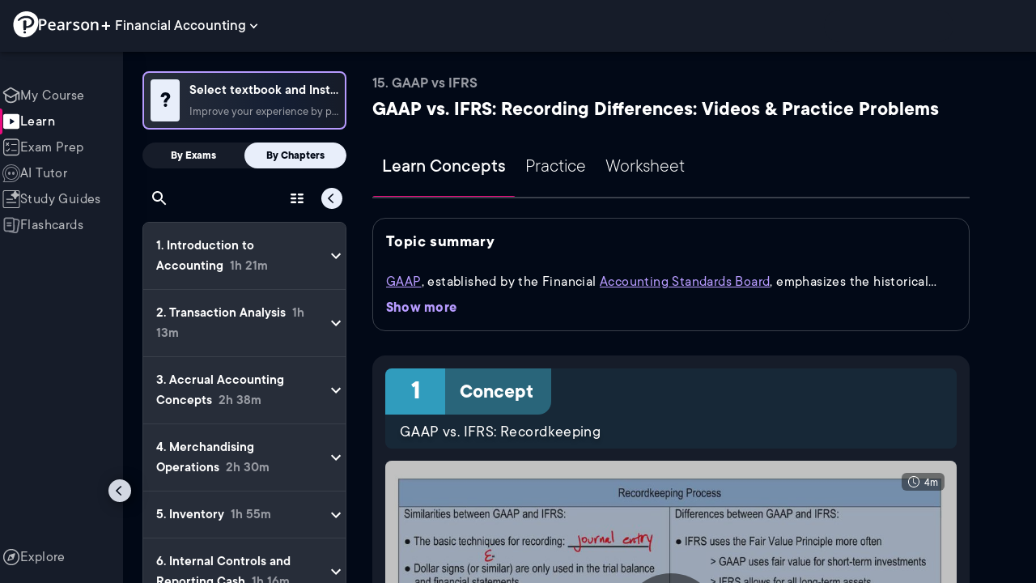

--- FILE ---
content_type: text/html; charset=utf-8
request_url: https://www.pearson.com/channels/financial-accounting/learn/brian/ch-15-gaap-vs-ifrs/gaap-vs-ifrs-recording-differences?CEP=Clutch_SEO
body_size: 41460
content:
<!DOCTYPE html><html lang="en"><head><meta charSet="utf-8"/><meta property="og:type" content="website"/><meta name="viewport" content="width=device-width, initial-scale=1"/><meta name="theme-color" content="#000000"/><meta property="og:image" content="https://www.pearson.com/channels/channels-logo.jpg"/><meta property="twitter:card" content="summary_large_image"/><meta property="twitter:image" content="https://www.pearson.com/channels/channels-logo.jpg"/><title>GAAP vs. IFRS: Recording Differences Explained: Definition, Examples, Practice &amp; Video Lessons</title><meta property="og:title" content="GAAP vs. IFRS: Recording Differences Explained: Definition, Examples, Practice &amp; Video Lessons"/><meta property="twitter:title" content="GAAP vs. IFRS: Recording Differences Explained: Definition, Examples, Practice &amp; Video Lessons"/><meta name="description" content="Master GAAP vs. IFRS: Recording Differences with free video lessons, step-by-step explanations, practice problems, examples, and FAQs. Learn from expert tutors and get exam-ready!"/><meta property="og:description" content="Master GAAP vs. IFRS: Recording Differences with free video lessons, step-by-step explanations, practice problems, examples, and FAQs. Learn from expert tutors and get exam-ready!"/><meta property="twitter:description" content="Master GAAP vs. IFRS: Recording Differences with free video lessons, step-by-step explanations, practice problems, examples, and FAQs. Learn from expert tutors and get exam-ready!"/><link rel="canonical" href="https://www.pearson.com/channels/financial-accounting/learn/brian/ch-15-gaap-vs-ifrs/gaap-vs-ifrs-recording-differences"/><meta property="og:url" content="https://www.pearson.com/channels/financial-accounting/learn/brian/ch-15-gaap-vs-ifrs/gaap-vs-ifrs-recording-differences"/><meta property="twitter:url" content="https://www.pearson.com/channels/financial-accounting/learn/brian/ch-15-gaap-vs-ifrs/gaap-vs-ifrs-recording-differences"/><meta name="next-head-count" content="16"/><meta name="emotion-insertion-point" content=""/><style data-emotion="mui b6nho2 awgou1 q7mezt 10w9fme r9sqo6 1j6t0eb 2xu61f 17do188 1eq0y3y qfpjl9 10r7ggg 1g801pg r7k176 t3p1a1 7mxrdu abqyn 15830to 9vd5ud 11fhglq 1sjqd0u xgb323 hf94ok 1cbf1l2 1mpzjuh 1ynaf2a vh810p j5okow wnfue5 z61e0u 1b8uc0m 1uoklxw 1xdhyk6 l9xe8y">.mui-b6nho2{background-color:#161c29;color:#fefefe;-webkit-transition:box-shadow 300ms cubic-bezier(0.4, 0, 0.2, 1) 0ms;transition:box-shadow 300ms cubic-bezier(0.4, 0, 0.2, 1) 0ms;box-shadow:var(--Paper-shadow);background-image:var(--Paper-overlay);display:-webkit-box;display:-webkit-flex;display:-ms-flexbox;display:flex;-webkit-flex-direction:column;-ms-flex-direction:column;flex-direction:column;width:100%;box-sizing:border-box;-webkit-flex-shrink:0;-ms-flex-negative:0;flex-shrink:0;position:fixed;z-index:1100;top:0;left:auto;right:0;--AppBar-background:#90caf9;--AppBar-color:rgba(0, 0, 0, 0.87);}@media print{.mui-b6nho2{position:absolute;}}.mui-awgou1{position:relative;display:-webkit-box;display:-webkit-flex;display:-ms-flexbox;display:flex;-webkit-align-items:center;-webkit-box-align:center;-ms-flex-align:center;align-items:center;padding-left:16px;padding-right:16px;min-height:56px;}@media (min-width:600px){.mui-awgou1{padding-left:24px;padding-right:24px;}}@media (min-width:0px){@media (orientation: landscape){.mui-awgou1{min-height:48px;}}}@media (min-width:600px){.mui-awgou1{min-height:64px;}}.mui-q7mezt{-webkit-user-select:none;-moz-user-select:none;-ms-user-select:none;user-select:none;width:1em;height:1em;display:inline-block;-webkit-flex-shrink:0;-ms-flex-negative:0;flex-shrink:0;-webkit-transition:fill 200ms cubic-bezier(0.4, 0, 0.2, 1) 0ms;transition:fill 200ms cubic-bezier(0.4, 0, 0.2, 1) 0ms;fill:currentColor;font-size:1.5rem;}.mui-10w9fme{margin:0;-webkit-flex-shrink:0;-ms-flex-negative:0;flex-shrink:0;border-width:0;border-style:solid;border-color:#2d374a;border-bottom-width:thin;}.mui-r9sqo6{display:-webkit-inline-box;display:-webkit-inline-flex;display:-ms-inline-flexbox;display:inline-flex;-webkit-align-items:center;-webkit-box-align:center;-ms-flex-align:center;align-items:center;-webkit-box-pack:center;-ms-flex-pack:center;-webkit-justify-content:center;justify-content:center;position:relative;box-sizing:border-box;-webkit-tap-highlight-color:transparent;background-color:transparent;outline:0;border:0;margin:0;border-radius:0;padding:0;cursor:pointer;-webkit-user-select:none;-moz-user-select:none;-ms-user-select:none;user-select:none;vertical-align:middle;-moz-appearance:none;-webkit-appearance:none;-webkit-text-decoration:none;text-decoration:none;color:inherit;text-align:center;-webkit-flex:0 0 auto;-ms-flex:0 0 auto;flex:0 0 auto;font-size:1.5rem;padding:8px;border-radius:50%;color:#fff;-webkit-transition:background-color 150ms cubic-bezier(0.4, 0, 0.2, 1) 0ms;transition:background-color 150ms cubic-bezier(0.4, 0, 0.2, 1) 0ms;padding:5px;font-size:1.125rem;}.mui-r9sqo6::-moz-focus-inner{border-style:none;}.mui-r9sqo6.Mui-disabled{pointer-events:none;cursor:default;}@media print{.mui-r9sqo6{-webkit-print-color-adjust:exact;color-adjust:exact;}}.mui-r9sqo6.Mui-disabled{background-color:transparent;color:rgba(255, 255, 255, 0.3);}.mui-r9sqo6.MuiIconButton-loading{color:transparent;}.mui-r9sqo6:hover{background-color:transparent;}.mui-r9sqo6:focus-visible{outline:2px solid var(--Text-darkTheme--Default);outline-offset:2px;}.mui-1j6t0eb{overflow:hidden;min-height:48px;-webkit-overflow-scrolling:touch;display:-webkit-box;display:-webkit-flex;display:-ms-flexbox;display:flex;color:var(--Text-darkTheme--Default);}@media (max-width:599.95px){.mui-1j6t0eb .MuiTabs-scrollButtons{display:none;}}.mui-1j6t0eb .MuiTab-root{padding:16px 12px;}.mui-2xu61f{position:relative;display:inline-block;-webkit-flex:1 1 auto;-ms-flex:1 1 auto;flex:1 1 auto;white-space:nowrap;overflow-x:hidden;width:100%;}.mui-17do188{display:-webkit-box;display:-webkit-flex;display:-ms-flexbox;display:flex;}.mui-1eq0y3y{display:-webkit-inline-box;display:-webkit-inline-flex;display:-ms-inline-flexbox;display:inline-flex;-webkit-align-items:center;-webkit-box-align:center;-ms-flex-align:center;align-items:center;-webkit-box-pack:center;-ms-flex-pack:center;-webkit-justify-content:center;justify-content:center;position:relative;box-sizing:border-box;-webkit-tap-highlight-color:transparent;background-color:transparent;outline:0;border:0;margin:0;border-radius:0;padding:0;cursor:pointer;-webkit-user-select:none;-moz-user-select:none;-ms-user-select:none;user-select:none;vertical-align:middle;-moz-appearance:none;-webkit-appearance:none;-webkit-text-decoration:none;text-decoration:none;color:inherit;font-family:TT Commons;font-weight:500;font-size:0.875rem;line-height:1.25;text-transform:uppercase;max-width:360px;min-width:90px;position:relative;min-height:48px;-webkit-flex-shrink:0;-ms-flex-negative:0;flex-shrink:0;padding:12px 16px;overflow:hidden;white-space:normal;text-align:center;-webkit-flex-direction:column;-ms-flex-direction:column;flex-direction:column;color:rgba(255, 255, 255, 0.7);font-size:24px;text-transform:none;padding:16px 12px;}.mui-1eq0y3y::-moz-focus-inner{border-style:none;}.mui-1eq0y3y.Mui-disabled{pointer-events:none;cursor:default;}@media print{.mui-1eq0y3y{-webkit-print-color-adjust:exact;color-adjust:exact;}}.mui-1eq0y3y.Mui-selected{color:#90caf9;}.mui-1eq0y3y.Mui-disabled{color:rgba(255, 255, 255, 0.5);}.mui-1eq0y3y.Mui-selected{font-weight:700;}.mui-qfpjl9{position:absolute;height:2px;bottom:0;width:100%;-webkit-transition:all 300ms cubic-bezier(0.4, 0, 0.2, 1) 0ms;transition:all 300ms cubic-bezier(0.4, 0, 0.2, 1) 0ms;background-color:#90caf9;background-color:var(--Base-Brand-Primary);height:3px;border-radius:4px 4px 0 0;}.mui-10r7ggg{list-style:none;margin:0;padding:0;position:relative;-webkit-align-self:stretch;-ms-flex-item-align:stretch;align-self:stretch;box-sizing:border-box;width:100%;background-color:var(--background-dark-theme-bg-level-2);border-radius:8px;border:1px solid var(--Border-darkTheme--border);overflow-x:hidden;}.mui-10r7ggg::-webkit-scrollbar-button{display:none;}.mui-10r7ggg::-webkit-scrollbar{width:8px;}.mui-10r7ggg::-webkit-scrollbar-thumb{width:8px;background:var(--Swatch-Light-900);border-radius:20px;visibility:hidden;}.mui-10r7ggg:hover::-webkit-scrollbar-thumb{visibility:visible;}.mui-1g801pg{display:-webkit-box;display:-webkit-flex;display:-ms-flexbox;display:flex;-webkit-box-pack:start;-ms-flex-pack:start;-webkit-justify-content:flex-start;justify-content:flex-start;-webkit-align-items:center;-webkit-box-align:center;-ms-flex-align:center;align-items:center;position:relative;-webkit-text-decoration:none;text-decoration:none;width:100%;box-sizing:border-box;text-align:left;border-bottom:1px solid #2d374a;-webkit-background-clip:padding-box;background-clip:padding-box;padding-top:12px;padding-bottom:12px;border-color:#2d374a;}.mui-r7k176{display:-webkit-inline-box;display:-webkit-inline-flex;display:-ms-inline-flexbox;display:inline-flex;-webkit-align-items:center;-webkit-box-align:center;-ms-flex-align:center;align-items:center;-webkit-box-pack:center;-ms-flex-pack:center;-webkit-justify-content:center;justify-content:center;position:relative;box-sizing:border-box;-webkit-tap-highlight-color:transparent;background-color:transparent;outline:0;border:0;margin:0;border-radius:0;padding:0;cursor:pointer;-webkit-user-select:none;-moz-user-select:none;-ms-user-select:none;user-select:none;vertical-align:middle;-moz-appearance:none;-webkit-appearance:none;-webkit-text-decoration:none;text-decoration:none;color:inherit;display:-webkit-box;display:-webkit-flex;display:-ms-flexbox;display:flex;-webkit-box-flex:1;-webkit-flex-grow:1;-ms-flex-positive:1;flex-grow:1;-webkit-box-pack:start;-ms-flex-pack:start;-webkit-justify-content:flex-start;justify-content:flex-start;-webkit-align-items:center;-webkit-box-align:center;-ms-flex-align:center;align-items:center;position:relative;-webkit-text-decoration:none;text-decoration:none;min-width:0;box-sizing:border-box;text-align:left;padding-top:8px;padding-bottom:8px;-webkit-transition:background-color 150ms cubic-bezier(0.4, 0, 0.2, 1) 0ms;transition:background-color 150ms cubic-bezier(0.4, 0, 0.2, 1) 0ms;padding:0 0 0 16px!important;}.mui-r7k176::-moz-focus-inner{border-style:none;}.mui-r7k176.Mui-disabled{pointer-events:none;cursor:default;}@media print{.mui-r7k176{-webkit-print-color-adjust:exact;color-adjust:exact;}}.mui-r7k176:hover{-webkit-text-decoration:none;text-decoration:none;background-color:rgba(255, 255, 255, 0.08);}@media (hover: none){.mui-r7k176:hover{background-color:transparent;}}.mui-r7k176.Mui-selected{background-color:rgba(144, 202, 249, 0.16);}.mui-r7k176.Mui-selected.Mui-focusVisible{background-color:rgba(144, 202, 249, 0.28);}.mui-r7k176.Mui-selected:hover{background-color:rgba(144, 202, 249, 0.24);}@media (hover: none){.mui-r7k176.Mui-selected:hover{background-color:rgba(144, 202, 249, 0.16);}}.mui-r7k176.Mui-focusVisible{background-color:rgba(255, 255, 255, 0.12);}.mui-r7k176.Mui-disabled{opacity:0.38;}.mui-r7k176:hover{background-color:transparent;}.mui-r7k176.Mui-selected{background-color:transparent;}.mui-r7k176.Mui-selected:hover{background-color:transparent;}.mui-t3p1a1{-webkit-flex:1 1 auto;-ms-flex:1 1 auto;flex:1 1 auto;min-width:0;margin-top:4px;margin-bottom:4px;}.MuiTypography-root:where(.mui-t3p1a1 .MuiListItemText-primary){display:block;}.MuiTypography-root:where(.mui-t3p1a1 .MuiListItemText-secondary){display:block;}.mui-7mxrdu{display:-webkit-inline-box;display:-webkit-inline-flex;display:-ms-inline-flexbox;display:inline-flex;-webkit-align-items:center;-webkit-box-align:center;-ms-flex-align:center;align-items:center;-webkit-box-pack:center;-ms-flex-pack:center;-webkit-justify-content:center;justify-content:center;position:relative;box-sizing:border-box;-webkit-tap-highlight-color:transparent;background-color:transparent;outline:0;border:0;margin:0;border-radius:0;padding:0;cursor:pointer;-webkit-user-select:none;-moz-user-select:none;-ms-user-select:none;user-select:none;vertical-align:middle;-moz-appearance:none;-webkit-appearance:none;-webkit-text-decoration:none;text-decoration:none;color:inherit;font-family:TT Commons;font-weight:500;font-size:0.875rem;line-height:1.75;text-transform:uppercase;min-width:64px;padding:6px 16px;border:0;border-radius:4px;-webkit-transition:background-color 250ms cubic-bezier(0.4, 0, 0.2, 1) 0ms,box-shadow 250ms cubic-bezier(0.4, 0, 0.2, 1) 0ms,border-color 250ms cubic-bezier(0.4, 0, 0.2, 1) 0ms,color 250ms cubic-bezier(0.4, 0, 0.2, 1) 0ms;transition:background-color 250ms cubic-bezier(0.4, 0, 0.2, 1) 0ms,box-shadow 250ms cubic-bezier(0.4, 0, 0.2, 1) 0ms,border-color 250ms cubic-bezier(0.4, 0, 0.2, 1) 0ms,color 250ms cubic-bezier(0.4, 0, 0.2, 1) 0ms;padding:6px 8px;color:var(--variant-textColor);background-color:var(--variant-textBg);--variant-textColor:#90caf9;--variant-outlinedColor:#90caf9;--variant-outlinedBorder:rgba(144, 202, 249, 0.5);--variant-containedColor:rgba(0, 0, 0, 0.87);--variant-containedBg:#90caf9;padding:4px 5px;font-size:0.8125rem;box-shadow:none;-webkit-transition:background-color 250ms cubic-bezier(0.4, 0, 0.2, 1) 0ms,box-shadow 250ms cubic-bezier(0.4, 0, 0.2, 1) 0ms,border-color 250ms cubic-bezier(0.4, 0, 0.2, 1) 0ms;transition:background-color 250ms cubic-bezier(0.4, 0, 0.2, 1) 0ms,box-shadow 250ms cubic-bezier(0.4, 0, 0.2, 1) 0ms,border-color 250ms cubic-bezier(0.4, 0, 0.2, 1) 0ms;text-transform:none;}.mui-7mxrdu::-moz-focus-inner{border-style:none;}.mui-7mxrdu.Mui-disabled{pointer-events:none;cursor:default;}@media print{.mui-7mxrdu{-webkit-print-color-adjust:exact;color-adjust:exact;}}.mui-7mxrdu:hover{-webkit-text-decoration:none;text-decoration:none;}.mui-7mxrdu.Mui-disabled{color:rgba(255, 255, 255, 0.3);}@media (hover: hover){.mui-7mxrdu:hover{--variant-containedBg:#42a5f5;--variant-textBg:rgba(144, 202, 249, 0.08);--variant-outlinedBorder:#90caf9;--variant-outlinedBg:rgba(144, 202, 249, 0.08);}}.mui-7mxrdu:hover{box-shadow:none;}.mui-7mxrdu.Mui-focusVisible{box-shadow:none;}.mui-7mxrdu:active{box-shadow:none;}.mui-7mxrdu.Mui-disabled{box-shadow:none;}.mui-7mxrdu.MuiButton-loading{color:transparent;}.mui-abqyn{height:0;overflow:hidden;-webkit-transition:height 300ms cubic-bezier(0.4, 0, 0.2, 1) 0ms;transition:height 300ms cubic-bezier(0.4, 0, 0.2, 1) 0ms;visibility:hidden;}.mui-15830to{display:-webkit-box;display:-webkit-flex;display:-ms-flexbox;display:flex;width:100%;}.mui-9vd5ud{width:100%;}.mui-11fhglq{list-style:none;margin:0;padding:0;position:relative;}.mui-1sjqd0u{display:-webkit-box;display:-webkit-flex;display:-ms-flexbox;display:flex;-webkit-box-pack:start;-ms-flex-pack:start;-webkit-justify-content:flex-start;justify-content:flex-start;-webkit-align-items:center;-webkit-box-align:center;-ms-flex-align:center;align-items:center;position:relative;-webkit-text-decoration:none;text-decoration:none;width:100%;box-sizing:border-box;text-align:left;border-bottom:1px solid #2d374a;-webkit-background-clip:padding-box;background-clip:padding-box;padding-top:12px;padding-bottom:12px;border-color:#2d374a;position:relative;}.mui-xgb323{display:-webkit-inline-box;display:-webkit-inline-flex;display:-ms-inline-flexbox;display:inline-flex;-webkit-align-items:center;-webkit-box-align:center;-ms-flex-align:center;align-items:center;-webkit-box-pack:center;-ms-flex-pack:center;-webkit-justify-content:center;justify-content:center;position:relative;box-sizing:border-box;-webkit-tap-highlight-color:transparent;background-color:transparent;outline:0;border:0;margin:0;border-radius:0;padding:0;cursor:pointer;-webkit-user-select:none;-moz-user-select:none;-ms-user-select:none;user-select:none;vertical-align:middle;-moz-appearance:none;-webkit-appearance:none;-webkit-text-decoration:none;text-decoration:none;color:inherit;display:-webkit-box;display:-webkit-flex;display:-ms-flexbox;display:flex;-webkit-box-flex:1;-webkit-flex-grow:1;-ms-flex-positive:1;flex-grow:1;-webkit-box-pack:start;-ms-flex-pack:start;-webkit-justify-content:flex-start;justify-content:flex-start;-webkit-align-items:center;-webkit-box-align:center;-ms-flex-align:center;align-items:center;position:relative;-webkit-text-decoration:none;text-decoration:none;min-width:0;box-sizing:border-box;text-align:left;padding-top:8px;padding-bottom:8px;-webkit-transition:background-color 150ms cubic-bezier(0.4, 0, 0.2, 1) 0ms;transition:background-color 150ms cubic-bezier(0.4, 0, 0.2, 1) 0ms;padding:0px;}.mui-xgb323::-moz-focus-inner{border-style:none;}.mui-xgb323.Mui-disabled{pointer-events:none;cursor:default;}@media print{.mui-xgb323{-webkit-print-color-adjust:exact;color-adjust:exact;}}.mui-xgb323:hover{-webkit-text-decoration:none;text-decoration:none;background-color:rgba(255, 255, 255, 0.08);}@media (hover: none){.mui-xgb323:hover{background-color:transparent;}}.mui-xgb323.Mui-selected{background-color:rgba(144, 202, 249, 0.16);}.mui-xgb323.Mui-selected.Mui-focusVisible{background-color:rgba(144, 202, 249, 0.28);}.mui-xgb323.Mui-selected:hover{background-color:rgba(144, 202, 249, 0.24);}@media (hover: none){.mui-xgb323.Mui-selected:hover{background-color:rgba(144, 202, 249, 0.16);}}.mui-xgb323.Mui-focusVisible{background-color:rgba(255, 255, 255, 0.12);}.mui-xgb323.Mui-disabled{opacity:0.38;}.mui-xgb323:hover{background-color:transparent;}.mui-xgb323.Mui-selected{background-color:transparent;}.mui-xgb323.Mui-selected:hover{background-color:transparent;}.mui-hf94ok{-webkit-flex:1 1 auto;-ms-flex:1 1 auto;flex:1 1 auto;min-width:0;margin-top:4px;margin-bottom:4px;padding-left:56px;padding-left:24px;}.MuiTypography-root:where(.mui-hf94ok .MuiListItemText-primary){display:block;}.MuiTypography-root:where(.mui-hf94ok .MuiListItemText-secondary){display:block;}.mui-1cbf1l2{height:0;overflow:hidden;-webkit-transition:height 300ms cubic-bezier(0.4, 0, 0.2, 1) 0ms;transition:height 300ms cubic-bezier(0.4, 0, 0.2, 1) 0ms;height:auto;overflow:visible;}.mui-1mpzjuh{display:-webkit-inline-box;display:-webkit-inline-flex;display:-ms-inline-flexbox;display:inline-flex;-webkit-align-items:center;-webkit-box-align:center;-ms-flex-align:center;align-items:center;-webkit-box-pack:center;-ms-flex-pack:center;-webkit-justify-content:center;justify-content:center;position:relative;box-sizing:border-box;-webkit-tap-highlight-color:transparent;background-color:transparent;outline:0;border:0;margin:0;border-radius:0;padding:0;cursor:pointer;-webkit-user-select:none;-moz-user-select:none;-ms-user-select:none;user-select:none;vertical-align:middle;-moz-appearance:none;-webkit-appearance:none;-webkit-text-decoration:none;text-decoration:none;color:inherit;text-align:center;-webkit-flex:0 0 auto;-ms-flex:0 0 auto;flex:0 0 auto;font-size:1.5rem;padding:8px;border-radius:50%;color:#fff;-webkit-transition:background-color 150ms cubic-bezier(0.4, 0, 0.2, 1) 0ms;transition:background-color 150ms cubic-bezier(0.4, 0, 0.2, 1) 0ms;padding:12px;font-size:1.75rem;}.mui-1mpzjuh::-moz-focus-inner{border-style:none;}.mui-1mpzjuh.Mui-disabled{pointer-events:none;cursor:default;}@media print{.mui-1mpzjuh{-webkit-print-color-adjust:exact;color-adjust:exact;}}.mui-1mpzjuh.Mui-disabled{background-color:transparent;color:rgba(255, 255, 255, 0.3);}.mui-1mpzjuh.MuiIconButton-loading{color:transparent;}.mui-1mpzjuh:hover{background-color:transparent;}.mui-1mpzjuh:focus-visible{outline:2px solid var(--Text-darkTheme--Default);outline-offset:2px;}.mui-1ynaf2a{display:-webkit-inline-box;display:-webkit-inline-flex;display:-ms-inline-flexbox;display:inline-flex;-webkit-align-items:center;-webkit-box-align:center;-ms-flex-align:center;align-items:center;-webkit-box-pack:center;-ms-flex-pack:center;-webkit-justify-content:center;justify-content:center;position:relative;box-sizing:border-box;-webkit-tap-highlight-color:transparent;background-color:transparent;outline:0;border:0;margin:0;border-radius:0;padding:0;cursor:pointer;-webkit-user-select:none;-moz-user-select:none;-ms-user-select:none;user-select:none;vertical-align:middle;-moz-appearance:none;-webkit-appearance:none;-webkit-text-decoration:none;text-decoration:none;color:inherit;text-align:center;-webkit-flex:0 0 auto;-ms-flex:0 0 auto;flex:0 0 auto;font-size:1.5rem;padding:8px;border-radius:50%;color:#fff;-webkit-transition:background-color 150ms cubic-bezier(0.4, 0, 0.2, 1) 0ms;transition:background-color 150ms cubic-bezier(0.4, 0, 0.2, 1) 0ms;--IconButton-hoverBg:rgba(255, 255, 255, 0.08);padding:12px;font-size:1.75rem;}.mui-1ynaf2a::-moz-focus-inner{border-style:none;}.mui-1ynaf2a.Mui-disabled{pointer-events:none;cursor:default;}@media print{.mui-1ynaf2a{-webkit-print-color-adjust:exact;color-adjust:exact;}}.mui-1ynaf2a:hover{background-color:var(--IconButton-hoverBg);}@media (hover: none){.mui-1ynaf2a:hover{background-color:transparent;}}.mui-1ynaf2a.Mui-disabled{background-color:transparent;color:rgba(255, 255, 255, 0.3);}.mui-1ynaf2a.MuiIconButton-loading{color:transparent;}.mui-1ynaf2a:hover{background-color:transparent;}.mui-1ynaf2a:focus-visible{outline:2px solid var(--Text-darkTheme--Default);outline-offset:2px;}.mui-vh810p{-webkit-user-select:none;-moz-user-select:none;-ms-user-select:none;user-select:none;width:1em;height:1em;display:inline-block;-webkit-flex-shrink:0;-ms-flex-negative:0;flex-shrink:0;-webkit-transition:fill 200ms cubic-bezier(0.4, 0, 0.2, 1) 0ms;transition:fill 200ms cubic-bezier(0.4, 0, 0.2, 1) 0ms;fill:currentColor;font-size:1.25rem;}.mui-j5okow{background-color:#161c29;color:#fefefe;-webkit-transition:box-shadow 300ms cubic-bezier(0.4, 0, 0.2, 1) 0ms;transition:box-shadow 300ms cubic-bezier(0.4, 0, 0.2, 1) 0ms;border-radius:4px;box-shadow:var(--Paper-shadow);background-image:var(--Paper-overlay);position:relative;-webkit-transition:margin 150ms cubic-bezier(0.4, 0, 0.2, 1) 0ms;transition:margin 150ms cubic-bezier(0.4, 0, 0.2, 1) 0ms;overflow-anchor:none;border-radius:0;}.mui-j5okow::before{position:absolute;left:0;top:-1px;right:0;height:1px;content:"";opacity:1;background-color:#2d374a;-webkit-transition:opacity 150ms cubic-bezier(0.4, 0, 0.2, 1) 0ms,background-color 150ms cubic-bezier(0.4, 0, 0.2, 1) 0ms;transition:opacity 150ms cubic-bezier(0.4, 0, 0.2, 1) 0ms,background-color 150ms cubic-bezier(0.4, 0, 0.2, 1) 0ms;}.mui-j5okow:first-of-type::before{display:none;}.mui-j5okow.Mui-expanded::before{opacity:0;}.mui-j5okow.Mui-expanded:first-of-type{margin-top:0;}.mui-j5okow.Mui-expanded:last-of-type{margin-bottom:0;}.mui-j5okow.Mui-expanded+.mui-j5okow.Mui-expanded::before{display:none;}.mui-j5okow.Mui-disabled{background-color:rgba(255, 255, 255, 0.12);}.mui-j5okow:first-of-type{border-top-left-radius:4px;border-top-right-radius:4px;}.mui-j5okow:last-of-type{border-bottom-left-radius:4px;border-bottom-right-radius:4px;}@supports (-ms-ime-align: auto){.mui-j5okow:last-of-type{border-bottom-left-radius:0;border-bottom-right-radius:0;}}.mui-j5okow.Mui-expanded{margin:16px 0;}.mui-wnfue5{all:unset;}.mui-z61e0u{display:-webkit-inline-box;display:-webkit-inline-flex;display:-ms-inline-flexbox;display:inline-flex;-webkit-align-items:center;-webkit-box-align:center;-ms-flex-align:center;align-items:center;-webkit-box-pack:center;-ms-flex-pack:center;-webkit-justify-content:center;justify-content:center;position:relative;box-sizing:border-box;-webkit-tap-highlight-color:transparent;background-color:transparent;outline:0;border:0;margin:0;border-radius:0;padding:0;cursor:pointer;-webkit-user-select:none;-moz-user-select:none;-ms-user-select:none;user-select:none;vertical-align:middle;-moz-appearance:none;-webkit-appearance:none;-webkit-text-decoration:none;text-decoration:none;color:inherit;display:-webkit-box;display:-webkit-flex;display:-ms-flexbox;display:flex;width:100%;min-height:48px;padding:0px 16px;-webkit-transition:min-height 150ms cubic-bezier(0.4, 0, 0.2, 1) 0ms,background-color 150ms cubic-bezier(0.4, 0, 0.2, 1) 0ms;transition:min-height 150ms cubic-bezier(0.4, 0, 0.2, 1) 0ms,background-color 150ms cubic-bezier(0.4, 0, 0.2, 1) 0ms;}.mui-z61e0u::-moz-focus-inner{border-style:none;}.mui-z61e0u.Mui-disabled{pointer-events:none;cursor:default;}@media print{.mui-z61e0u{-webkit-print-color-adjust:exact;color-adjust:exact;}}.mui-z61e0u.Mui-focusVisible{background-color:rgba(255, 255, 255, 0.12);}.mui-z61e0u.Mui-disabled{opacity:0.38;}.mui-z61e0u:hover:not(.Mui-disabled){cursor:pointer;}.mui-z61e0u.Mui-expanded{min-height:64px;}.mui-1b8uc0m{display:-webkit-box;display:-webkit-flex;display:-ms-flexbox;display:flex;text-align:start;-webkit-box-flex:1;-webkit-flex-grow:1;-ms-flex-positive:1;flex-grow:1;margin:12px 0;-webkit-transition:margin 150ms cubic-bezier(0.4, 0, 0.2, 1) 0ms;transition:margin 150ms cubic-bezier(0.4, 0, 0.2, 1) 0ms;}.mui-1b8uc0m.Mui-expanded{margin:20px 0;}.mui-1uoklxw{display:-webkit-box;display:-webkit-flex;display:-ms-flexbox;display:flex;color:#fff;-webkit-transform:rotate(0deg);-moz-transform:rotate(0deg);-ms-transform:rotate(0deg);transform:rotate(0deg);-webkit-transition:-webkit-transform 150ms cubic-bezier(0.4, 0, 0.2, 1) 0ms;transition:transform 150ms cubic-bezier(0.4, 0, 0.2, 1) 0ms;}.mui-1uoklxw.Mui-expanded{-webkit-transform:rotate(180deg);-moz-transform:rotate(180deg);-ms-transform:rotate(180deg);transform:rotate(180deg);}.mui-l9xe8y{padding:8px 16px 16px;}</style><link rel="icon" href="https://www.pearson.com/etc/designs/global-store/pearsonplus/favicon.ico"/><link rel="shortcut icon" href="https://www.pearson.com/etc/designs/global-store/pearsonplus/favicon.ico"/><link rel="apple-touch-icon" href="/logo192.png"/><link rel="preload" as="script" href="https://www.pearson.com/assets/ea894bc049167f794e266452faa1fa11422373f0727"/><link rel="preload" href="https://static.studychannel.pearsonprd.tech/fonts/tt-commons.css" as="style"/><link rel="stylesheet" href="https://static.studychannel.pearsonprd.tech/fonts/tt-commons.css"/><link rel="preload" href="/channels/_next/static/css/662d22eba9c66389.css" as="style"/><link rel="stylesheet" href="/channels/_next/static/css/662d22eba9c66389.css" data-n-g=""/><link rel="preload" href="/channels/_next/static/css/b4813fa38d5a3705.css" as="style"/><link rel="stylesheet" href="/channels/_next/static/css/b4813fa38d5a3705.css" data-n-p=""/><link rel="preload" href="/channels/_next/static/css/105a4832be464467.css" as="style"/><link rel="stylesheet" href="/channels/_next/static/css/105a4832be464467.css" data-n-p=""/><link rel="preload" href="/channels/_next/static/css/0d0e59d9465fc19d.css" as="style"/><link rel="stylesheet" href="/channels/_next/static/css/0d0e59d9465fc19d.css" data-n-p=""/><link rel="preload" href="/channels/_next/static/css/0ef4c8b5652dcf87.css" as="style"/><link rel="stylesheet" href="/channels/_next/static/css/0ef4c8b5652dcf87.css" data-n-p=""/><link rel="preload" href="/channels/_next/static/css/5fb82a48424bfd07.css" as="style"/><link rel="stylesheet" href="/channels/_next/static/css/5fb82a48424bfd07.css" data-n-p=""/><link rel="preload" href="/channels/_next/static/css/8cbefdb6a90a78c2.css" as="style"/><link rel="stylesheet" href="/channels/_next/static/css/8cbefdb6a90a78c2.css" data-n-p=""/><link rel="preload" href="/channels/_next/static/css/3b991a5ed2baf5c5.css" as="style"/><link rel="stylesheet" href="/channels/_next/static/css/3b991a5ed2baf5c5.css" data-n-p=""/><noscript data-n-css=""></noscript><script type="text/javascript" src="https://www.pearson.com/assets/ea894bc049167f794e266452faa1fa11422373f0727"  ></script><script defer="" nomodule="" src="/channels/_next/static/chunks/polyfills-42372ed130431b0a.js"></script><script src="/channels/_next/static/chunks/webpack-f1f34fd8af64dbf9.js" defer=""></script><script src="/channels/_next/static/chunks/framework-945b357d4a851f4b.js" defer=""></script><script src="/channels/_next/static/chunks/main-1da665e70e46b984.js" defer=""></script><script src="/channels/_next/static/chunks/pages/_app-88433603c7ba56d7.js" defer=""></script><script src="/channels/_next/static/chunks/9353-8825306d3ae48c9f.js" defer=""></script><script src="/channels/_next/static/chunks/2812-a9da497961ace24d.js" defer=""></script><script src="/channels/_next/static/chunks/2515-f5152e1069ade688.js" defer=""></script><script src="/channels/_next/static/chunks/1218-2c9e2d50d557f6c9.js" defer=""></script><script src="/channels/_next/static/chunks/9470-503b15789f1f9275.js" defer=""></script><script src="/channels/_next/static/chunks/3075-f6a768ecbd8e2778.js" defer=""></script><script src="/channels/_next/static/chunks/4859-0c0a5402c9c8cf40.js" defer=""></script><script src="/channels/_next/static/chunks/8738-1d90454d6c3295da.js" defer=""></script><script src="/channels/_next/static/chunks/6009-f9c0f77c1d9363c4.js" defer=""></script><script src="/channels/_next/static/chunks/1036-f355cc71448ce558.js" defer=""></script><script src="/channels/_next/static/chunks/4496-c861fcdcf53199ab.js" defer=""></script><script src="/channels/_next/static/chunks/2224-5ff1ed9602418fc3.js" defer=""></script><script src="/channels/_next/static/chunks/7161-d777059e177a3510.js" defer=""></script><script src="/channels/_next/static/chunks/7817-d06ef51e48469b38.js" defer=""></script><script src="/channels/_next/static/chunks/5977-8dab3b1a1ad109e5.js" defer=""></script><script src="/channels/_next/static/chunks/6444-ff128e3f436bd0af.js" defer=""></script><script src="/channels/_next/static/chunks/3861-13365014eaa933e4.js" defer=""></script><script src="/channels/_next/static/chunks/7921-2de4528359360c00.js" defer=""></script><script src="/channels/_next/static/chunks/4956-cb47dfe5ab00654d.js" defer=""></script><script src="/channels/_next/static/chunks/2556-82993d6729c4104f.js" defer=""></script><script src="/channels/_next/static/chunks/2092-cd63753771cec1ec.js" defer=""></script><script src="/channels/_next/static/chunks/5395-3d3595b47f3b9fd6.js" defer=""></script><script src="/channels/_next/static/chunks/4967-dd99c78d5e810804.js" defer=""></script><script src="/channels/_next/static/chunks/pages/%5BcourseId%5D/learn/%5BtutorSeoUrl%5D/%5BchapterSeoUrl%5D/%5BtopicSeoUrl%5D-b81365271d4f7a93.js" defer=""></script><script src="/channels/_next/static/p9NMlnJz4sR4sl7XiAnuy/_buildManifest.js" defer=""></script><script src="/channels/_next/static/p9NMlnJz4sR4sl7XiAnuy/_ssgManifest.js" defer=""></script>
                              <script>!function(e){var n="https://s.go-mpulse.net/boomerang/";if("False"=="True")e.BOOMR_config=e.BOOMR_config||{},e.BOOMR_config.PageParams=e.BOOMR_config.PageParams||{},e.BOOMR_config.PageParams.pci=!0,n="https://s2.go-mpulse.net/boomerang/";if(window.BOOMR_API_key="XCNNJ-G8PCV-U855W-LP259-ULUSU",function(){function e(){if(!r){var e=document.createElement("script");e.id="boomr-scr-as",e.src=window.BOOMR.url,e.async=!0,o.appendChild(e),r=!0}}function t(e){r=!0;var n,t,a,i,d=document,O=window;if(window.BOOMR.snippetMethod=e?"if":"i",t=function(e,n){var t=d.createElement("script");t.id=n||"boomr-if-as",t.src=window.BOOMR.url,BOOMR_lstart=(new Date).getTime(),e=e||d.body,e.appendChild(t)},!window.addEventListener&&window.attachEvent&&navigator.userAgent.match(/MSIE [67]\./))return window.BOOMR.snippetMethod="s",void t(o,"boomr-async");a=document.createElement("IFRAME"),a.src="about:blank",a.title="",a.role="presentation",a.loading="eager",i=(a.frameElement||a).style,i.width=0,i.height=0,i.border=0,i.display="none",o.appendChild(a);try{O=a.contentWindow,d=O.document.open()}catch(_){n=document.domain,a.src="javascript:var d=document.open();d.domain='"+n+"';void 0;",O=a.contentWindow,d=O.document.open()}if(n)d._boomrl=function(){this.domain=n,t()},d.write("<bo"+"dy onload='document._boomrl();'>");else if(O._boomrl=function(){t()},O.addEventListener)O.addEventListener("load",O._boomrl,!1);else if(O.attachEvent)O.attachEvent("onload",O._boomrl);d.close()}function a(e){window.BOOMR_onload=e&&e.timeStamp||(new Date).getTime()}if(!window.BOOMR||!window.BOOMR.version&&!window.BOOMR.snippetExecuted){window.BOOMR=window.BOOMR||{},window.BOOMR.snippetStart=(new Date).getTime(),window.BOOMR.snippetExecuted=!0,window.BOOMR.snippetVersion=14,window.BOOMR.url=n+"XCNNJ-G8PCV-U855W-LP259-ULUSU";var i=document.currentScript||document.getElementsByTagName("script")[0],o=i.parentNode,r=!1,d=document.createElement("link");if(d.relList&&"function"==typeof d.relList.supports&&d.relList.supports("preload")&&"as"in d)window.BOOMR.snippetMethod="p",d.href=window.BOOMR.url,d.rel="preload",d.as="script",d.addEventListener("load",e),d.addEventListener("error",function(){t(!0)}),setTimeout(function(){if(!r)t(!0)},3e3),BOOMR_lstart=(new Date).getTime(),o.appendChild(d);else t(!1);if(window.addEventListener)window.addEventListener("load",a,!1);else if(window.attachEvent)window.attachEvent("onload",a)}}(),"".length>0)if(e&&"performance"in e&&e.performance&&"function"==typeof e.performance.setResourceTimingBufferSize)e.performance.setResourceTimingBufferSize();!function(){if(BOOMR=e.BOOMR||{},BOOMR.plugins=BOOMR.plugins||{},!BOOMR.plugins.AK){var n=""=="true"?1:0,t="",a="aojuqxqxezglg2lvb6ga-f-212ba1a1b-clientnsv4-s.akamaihd.net",i="false"=="true"?2:1,o={"ak.v":"39","ak.cp":"1904824","ak.ai":parseInt("503985",10),"ak.ol":"0","ak.cr":9,"ak.ipv":4,"ak.proto":"h2","ak.rid":"5c3d73d9","ak.r":45721,"ak.a2":n,"ak.m":"x","ak.n":"essl","ak.bpcip":"3.147.72.0","ak.cport":47760,"ak.gh":"23.33.25.6","ak.quicv":"","ak.tlsv":"tls1.3","ak.0rtt":"","ak.0rtt.ed":"","ak.csrc":"-","ak.acc":"","ak.t":"1769279372","ak.ak":"hOBiQwZUYzCg5VSAfCLimQ==swEcAFjNEVrEscKCR4WIxBh5Ie8K8sURoQd9XlQFMWFP+AIRuoyy6OIrv7JuiUSOt5djRXZhSBH1slnLV4Q5XeL8fx+wqafUEeqRNFQOd+CQViHqdDAadXcZjYpgKoVGJHuuMaCsVXOUoO+w9wK7E4cnEzv4gkujBn+vcFgK6W5ueq7ZsFcwWhDG1looykhqxcozya4/yVXHB3JGVQgsQ7Zuu1+5gn9ld/dtyHkm79wQeiMErPqkBkMdl/wHdQUhcVh3Ell9IyP56/VXs3jIEhZ7cQ4u0uHohcnBxGGwvm9olEs28yanreaxy2Z0oI/bUW2s9GBtNTN/TpCmw4TnXy6Gv/GqlJzChDkisfMKY12Rdx323JrZt0QXHJBngYcQZo0kEN8jtkE4OJShwL4o4pTgCWZnjgNp9t0o9evtMgQ=","ak.pv":"177","ak.dpoabenc":"","ak.tf":i};if(""!==t)o["ak.ruds"]=t;var r={i:!1,av:function(n){var t="http.initiator";if(n&&(!n[t]||"spa_hard"===n[t]))o["ak.feo"]=void 0!==e.aFeoApplied?1:0,BOOMR.addVar(o)},rv:function(){var e=["ak.bpcip","ak.cport","ak.cr","ak.csrc","ak.gh","ak.ipv","ak.m","ak.n","ak.ol","ak.proto","ak.quicv","ak.tlsv","ak.0rtt","ak.0rtt.ed","ak.r","ak.acc","ak.t","ak.tf"];BOOMR.removeVar(e)}};BOOMR.plugins.AK={akVars:o,akDNSPreFetchDomain:a,init:function(){if(!r.i){var e=BOOMR.subscribe;e("before_beacon",r.av,null,null),e("onbeacon",r.rv,null,null),r.i=!0}return this},is_complete:function(){return!0}}}}()}(window);</script></head><body class="study-theme-dark"><div id="__next"><div id="root"><a class="PUOR6p" href="#main-content-starts">Skip to main content</a><div class="S_xlzd"><header class="MuiPaper-root MuiPaper-elevation MuiPaper-elevation4 MuiAppBar-root MuiAppBar-colorPrimary MuiAppBar-positionFixed _9lQJQ_ mui-fixed mui-b6nho2" id="mainHeader" style="--Paper-shadow:0px 2px 4px -1px rgba(0,0,0,0.2),0px 4px 5px 0px rgba(0,0,0,0.14),0px 1px 10px 0px rgba(0,0,0,0.12);--Paper-overlay:linear-gradient(rgba(255, 255, 255, 0.092), rgba(255, 255, 255, 0.092))"><div class="MuiToolbar-root MuiToolbar-gutters MuiToolbar-regular v_I_em mui-awgou1"><div><a href="https://www.pearson.com/en-us/pearsonplus.html" class="w9JKWE" tabindex="0" role="button"><img src="/channels/images/PearsonLogo.svg" class="WN5pdq" alt="Pearson+ Logo" width="32" height="32"/><img role="presentation" src="/channels/images/PearsonLogoText.svg" class="RKsB3s" alt="Pearson+ Logo" width="88" height="18"/></a></div><button id=":R16al3l96:" class="gdM_Ks" aria-expanded="false" aria-controls="channelsModal"><p class="aVkELG">Financial Accounting</p><svg class="MuiSvgIcon-root MuiSvgIcon-fontSizeMedium _4PuOGb mui-q7mezt" focusable="false" aria-hidden="true" viewBox="0 0 24 24"><path d="M7.41 8.59 12 13.17l4.59-4.58L18 10l-6 6-6-6z"></path></svg></button><div class="ZPRem8"><div class="JRTxfl"><div class="ZeKf_n vDS8QF"><div class="S0a0BQ" style="width:100%;height:100%"><span></span></div></div><div class="ZeKf_n"><div class="S0a0BQ" style="width:100%;height:100%"><span></span></div></div></div></div></div></header><div class="mL_aZ_"><div style="top:58px" class="IHblgN"><nav aria-label="channel" class="K2kWMu"><div role="list" class="V4mDev"><span role="listitem" class="_7BFWe2" data-coachmark="{&quot;position&quot;:&quot;bottom&quot;,&quot;offset&quot;:[0,10],&quot;step&quot;:1,&quot;label&quot;:&quot;My Course&quot;,&quot;text&quot;:&quot;Create a personalized study plan and get recommended content.&quot;}"><a class="vUU_gl" href="/channels/financial-accounting"><span>My Course</span></a></span><span role="listitem" class="_7BFWe2 J_b8mp" data-coachmark="{&quot;position&quot;:&quot;bottom&quot;,&quot;offset&quot;:[0,10],&quot;step&quot;:2,&quot;label&quot;:&quot;Learn&quot;,&quot;text&quot;:&quot;Watch bite-sized video lessons by world-class instructors.&quot;}"><a aria-current="page" class="vUU_gl" href="/channels/financial-accounting/learn/brian/ch-1-introduction-to-accounting/welcome"><span>Learn</span></a></span><span role="listitem" class="_7BFWe2" data-coachmark="{&quot;position&quot;:&quot;bottom&quot;,&quot;offset&quot;:[0,10],&quot;step&quot;:3,&quot;label&quot;:&quot;Exam Prep&quot;,&quot;text&quot;:&quot;Prepare for your exams with custom practice sets.&quot;}"><a class="vUU_gl" href="/channels/financial-accounting/exam-prep"><span>Exam Prep</span></a></span><span role="listitem" class="_7BFWe2" data-coachmark="{&quot;position&quot;:&quot;bottom&quot;,&quot;offset&quot;:[0,10],&quot;step&quot;:4,&quot;label&quot;:&quot;AI Tutor&quot;,&quot;text&quot;:&quot;Get unstuck with our trusted AI tutor.&quot;}"><a class="vUU_gl" href="/channels/financial-accounting/ai-tutor"><span>AI Tutor</span></a></span><span role="listitem" class="_7BFWe2" data-coachmark="{&quot;position&quot;:&quot;bottom&quot;,&quot;offset&quot;:[0,10],&quot;step&quot;:5,&quot;label&quot;:&quot;Study Guides&quot;,&quot;text&quot;:&quot;Transform your notes into study guides, flashcards, and practice problems.&quot;}"><a class="vUU_gl" href="/channels/financial-accounting/study-guides"><span>Study Guides</span></a></span><span role="listitem" class="_7BFWe2"><a class="vUU_gl" href="/channels/financial-accounting/flashcards"><span>Flashcards</span></a></span><span role="listitem" class="_7BFWe2"><a class="vUU_gl" href="/channels/financial-accounting/explore/ch-1-introduction-to-accounting/welcome"><span>Explore</span></a></span><div aria-hidden="true" class="_3TfBic"></div></div></nav></div><div class="_9bHcpc"><nav aria-label="channel"><ul class="_51oDmM"><li class="_5AKkCe"><a class="P_CdIR" data-coachmark="{&quot;position&quot;:&quot;right&quot;,&quot;offset&quot;:[10,0],&quot;step&quot;:1,&quot;label&quot;:&quot;My Course&quot;,&quot;text&quot;:&quot;Create a personalized study plan and get recommended content.&quot;}" href="/channels/financial-accounting"><div class="_5qo0Fy"></div><div class="_2a6qYG" aria-label=""><img alt="" src="/channels/images/navigation/myCourseOutline.svg" height="22" width="22"/></div><span class="k78nyG">My Course</span></a></li><li class="MuiDivider-root MuiDivider-fullWidth _5AKkCe FU9xbf mui-10w9fme" role="none"></li><li class="_5AKkCe"><a aria-current="page" class="P_CdIR pRA8SF" data-coachmark="{&quot;position&quot;:&quot;right&quot;,&quot;offset&quot;:[10,0],&quot;step&quot;:2,&quot;label&quot;:&quot;Learn&quot;,&quot;text&quot;:&quot;Watch bite-sized video lessons by world-class instructors.&quot;}" href="/channels/financial-accounting/learn/brian/ch-1-introduction-to-accounting/welcome"><div class="_5qo0Fy pRA8SF"></div><div class="_2a6qYG" aria-label=""><img alt="" src="/channels/images/navigation/learnFilled.svg" height="22" width="22"/></div><span class="k78nyG">Learn</span></a></li><li class="_5AKkCe"><a class="P_CdIR" data-coachmark="{&quot;position&quot;:&quot;right&quot;,&quot;offset&quot;:[10,0],&quot;step&quot;:3,&quot;label&quot;:&quot;Exam Prep&quot;,&quot;text&quot;:&quot;Prepare for your exams with custom practice sets.&quot;}" href="/channels/financial-accounting/exam-prep"><div class="_5qo0Fy"></div><div class="_2a6qYG" aria-label=""><img alt="" src="/channels/images/navigation/examPrepOutline.svg" height="22" width="22"/></div><span class="k78nyG">Exam Prep</span></a></li><li class="_5AKkCe"><a class="P_CdIR" data-coachmark="{&quot;position&quot;:&quot;right&quot;,&quot;offset&quot;:[10,0],&quot;step&quot;:4,&quot;label&quot;:&quot;AI Tutor&quot;,&quot;text&quot;:&quot;Get unstuck with our trusted AI tutor.&quot;}" href="/channels/financial-accounting/ai-tutor"><div class="_5qo0Fy"></div><div class="_2a6qYG" aria-label=""><img alt="" src="/channels/images/navigation/hwHelpOutline.svg" height="22" width="22"/></div><span class="k78nyG">AI Tutor</span></a></li><li class="_5AKkCe"><a class="P_CdIR" data-coachmark="{&quot;position&quot;:&quot;right&quot;,&quot;offset&quot;:[10,0],&quot;step&quot;:5,&quot;label&quot;:&quot;Study Guides&quot;,&quot;text&quot;:&quot;Transform your notes into study guides, flashcards, and practice problems.&quot;}" href="/channels/financial-accounting/study-guides"><div class="_5qo0Fy"></div><div class="_2a6qYG" aria-label=""><img alt="" src="/channels/images/navigation/studyGuidesOutline.svg" height="22" width="22"/></div><span class="k78nyG">Study Guides</span></a></li><li class="_5AKkCe"><a class="P_CdIR" href="/channels/financial-accounting/flashcards"><div class="_5qo0Fy"></div><div class="_2a6qYG" aria-label=""><img alt="" src="/channels/images/navigation/flashcardsOutline.svg" height="22" width="22"/></div><span class="k78nyG">Flashcards</span></a></li><li class="MuiDivider-root MuiDivider-fullWidth _5AKkCe FU9xbf mui-10w9fme" role="none"></li><li class="_5AKkCe FPETun"><a class="P_CdIR" href="/channels/financial-accounting/explore/ch-1-introduction-to-accounting/welcome"><div class="_5qo0Fy"></div><div class="_2a6qYG" aria-label=""><img alt="" src="/channels/images/navigation/exploreOutline.svg" height="22" width="22"/></div><span class="k78nyG">Explore</span></a></li></ul></nav><button class="MuiButtonBase-root MuiIconButton-root MuiIconButton-sizeSmall LOCt6o mui-r9sqo6" tabindex="0" type="button" aria-label="Hide navigation"><img src="/channels/images/navigation/collapseTOC.svg" alt="" width="18" height="18"/></button></div><div id="course-content-wrapper-id" class="pgk82m"><div class="KEaPyn"><div style="display:contents" data-a11y-owner="" data-a11y-owner-root-link=":R9jl96:-owner-state-owner-root" data-a11y-owner-root=":R9jl96:-owner-state-owner-root"><main id="main-content-starts"><div class="TpnSq9"><div class="k_2zu_"><div role="navigation" aria-labelledby=":R7pjl96:" class="vgBHcF"><div id="enrollment-cta-container" class="spmj5S"><div class="MLAyKF"><button type="button" class="wx_lJz" aria-describedby=":R57pjl96:"><div class="_2mj4Qt">?</div><div class="jPqi12"><span class="evZoBg">Select textbook and Institution</span><p aria-hidden="true" id=":R57pjl96:" class="VBhMg7" aria-label="Improve your experience by picking them">Improve your experience by picking them</p></div></button></div></div><div class="ySsP_0"><div class="MuiTabs-root coxQTK mui-1j6t0eb"><div style="overflow:hidden;margin-bottom:0" class="MuiTabs-scroller MuiTabs-fixed mui-2xu61f"><div aria-label="We&#x27;ve customized your video lessons playlist to align with your textbook material." role="tablist" class="MuiTabs-list MuiTabs-flexContainer mui-17do188"><button class="MuiButtonBase-root MuiTab-root MuiTab-textColorPrimary _43NMzq mui-1eq0y3y" tabindex="0" type="button" role="tab" aria-selected="false">By Exams</button><button class="MuiButtonBase-root MuiTab-root MuiTab-textColorPrimary Mui-selected _43NMzq mui-1eq0y3y" tabindex="1" type="button" role="tab" aria-selected="true">By Chapters<span class="MuiTabs-indicator mui-qfpjl9"></span></button></div></div></div><div class="TZ1E1a"><div class="WWiYz1"><span id=":R7pjl96:" class="jYFpyL">Table of contents</span><div role="search" aria-label="Table of contents"><button class="MuiButtonBase-root MuiIconButton-root MuiIconButton-sizeSmall VYV9Jq mui-r9sqo6" tabindex="0" type="button" aria-label="Search in the table of contents"><svg class="MuiSvgIcon-root MuiSvgIcon-fontSizeMedium Z74YDX mui-q7mezt" focusable="false" aria-hidden="true" viewBox="0 0 24 24"><path d="M15.5 14h-.79l-.28-.27C15.41 12.59 16 11.11 16 9.5 16 5.91 13.09 3 9.5 3S3 5.91 3 9.5 5.91 16 9.5 16c1.61 0 3.09-.59 4.23-1.57l.27.28v.79l5 4.99L20.49 19zm-6 0C7.01 14 5 11.99 5 9.5S7.01 5 9.5 5 14 7.01 14 9.5 11.99 14 9.5 14"></path></svg></button></div><div><button class="MuiButtonBase-root MuiIconButton-root MuiIconButton-sizeSmall vWd8R_ mui-r9sqo6" tabindex="0" type="button" aria-label="Table of contents" aria-haspopup="dialog"><img alt="" src="/channels/images/TableOfContents.svg" width="32" height="32"/></button><span class="lmvWS_"><button class="MuiButtonBase-root MuiIconButton-root MuiIconButton-sizeSmall RdE9vR mui-r9sqo6" tabindex="0" type="button" aria-label="Hide table of content"><img alt="" src="/channels/images/navigation/collapseTOC.svg" class="xOMMiY" width="18" height="18"/></button></span></div><div class="fHO2t9"><div aria-live="polite"><span></span></div></div></div></div><div class="nX_zyf ngqJLC" role="tabpanel" hidden=""><div class="tTqmMO"><div class="TauTnw"><a class="PUOR6p" href="#guided-main-content-starts">Skip topic navigation</a></div></div><div class="_64JqQb"><aside id="exam-prep-section" aria-labelledby=":Rcn7pjl96:-exam-prep-banner-header" aria-describedby=":Rcn7pjl96:-exam-prep-banner-description" class="_3pkJjA"><div class="cS37Sb"><div class="RveQg0"><h3 id=":Rcn7pjl96:-exam-prep-banner-header" class="_5GkHuB">Prepare for your exams</h3><div id=":Rcn7pjl96:-exam-prep-banner-description" class="BgY6ZV">Upload your syllabus and get recommendations on what to study and when. No syllabus? Sharing your exam schedule works too.</div></div><div class="vPbbnR"><button class="b2MwID _7kVomt iijuj4" id="upload-syllabus-btn"><span>Upload syllabus</span></button><div>or</div><button class="b2MwID _7kVomt rHnzx9"><span>Add exam schedule</span></button></div></div><picture><source srcSet=" /channels/images/examPrepBanner/examScheduleToc.webp 1x, /channels/images/examPrepBanner/examScheduleToc_2x.webp 2x, /channels/images/examPrepBanner/examScheduleToc_3x.webp 3x "/><img class="PPWozs" srcSet=" /channels/images/examPrepBanner/examScheduleToc.png 1x, /channels/images/examPrepBanner/examScheduleToc_2x.png 2x, /channels/images/examPrepBanner/examScheduleToc_3x.png 3x " src="/channels/images/examPrepBanner/examScheduleToc.png" alt=""/></picture></aside></div></div><div class="nX_zyf ngqJLC" role="tabpanel"><div class="cecjNj"><div class="ZcO5Ok"><a class="PUOR6p" href="#guided-main-content-starts">Skip topic navigation</a></div></div><ul class="MuiList-root mui-10r7ggg" aria-label="Course chapters"><li class="MuiListItem-root MuiListItem-divider NCgY3E mui-1g801pg"><div class="MuiButtonBase-root MuiListItemButton-root MuiListItemButton-root mui-r7k176" tabindex="0" role="button" aria-expanded="false" aria-controls=":R6jv7pjl96:"><div class="MuiListItemText-root mui-t3p1a1"><div class="C8heh4"><div><div><span>1. Introduction to Accounting</span><span aria-label="approx duration: 1h 21min" class="stVea0">1h 21m</span></div><div hidden=""><button class="MuiButtonBase-root MuiButton-root MuiButton-text MuiButton-textPrimary MuiButton-sizeSmall MuiButton-textSizeSmall MuiButton-colorPrimary MuiButton-disableElevation MuiButton-root MuiButton-text MuiButton-textPrimary MuiButton-sizeSmall MuiButton-textSizeSmall MuiButton-colorPrimary MuiButton-disableElevation n62TL9 mui-7mxrdu" tabindex="0" type="button" id=":R6jv7pjl96H1:">Chapter worksheet<img class="eCVPU_" src="/channels/images/primaryDownloadIcon.svg" alt=""/><img class="_3_aoI5" src="/channels/images/primaryDownloadIconHover.svg" alt=""/></button></div></div><svg class="MuiSvgIcon-root MuiSvgIcon-fontSizeMedium mui-q7mezt" focusable="false" aria-hidden="true" viewBox="0 0 24 24"><path d="M16.59 8.59 12 13.17 7.41 8.59 6 10l6 6 6-6z"></path></svg></div></div></div><div aria-owns=":R6jv7pjl96H1: :R6jv7pjl96H2:"></div></li><div style="min-height:0px" class="MuiCollapse-root MuiCollapse-vertical MuiCollapse-hidden mui-abqyn"><div class="MuiCollapse-wrapper MuiCollapse-vertical mui-15830to"><div class="MuiCollapse-wrapperInner MuiCollapse-vertical mui-9vd5ud"><ul class="MuiList-root zR8RVK mui-11fhglq" aria-label="1. Introduction to Accounting chapter topics" id=":R6jv7pjl96:"><li class="MuiListItem-root MuiListItem-divider oWIqzb mui-1sjqd0u"><a class="MuiButtonBase-root MuiListItemButton-root MuiListItemButton-root mui-xgb323" tabindex="0" role="link" aria-current="false" href="/channels/financial-accounting/learn/brian/ch-1-introduction-to-accounting/welcome"><div class="MuiListItemText-root MuiListItemText-inset mui-hf94ok"><div><div class="Kel19U">Welcome!</div><span aria-label="approx duration: 1min" class="CSu3yz">1m</span></div></div></a></li><span aria-owns=":Rqla6jv7pjl96:"></span><li class="MuiListItem-root MuiListItem-divider oWIqzb mui-1sjqd0u"><a class="MuiButtonBase-root MuiListItemButton-root MuiListItemButton-root mui-xgb323" tabindex="0" role="link" aria-current="false" href="/channels/financial-accounting/learn/brian/ch-1-introduction-to-accounting/types-of-accounting"><div class="MuiListItemText-root MuiListItemText-inset mui-hf94ok"><div><div class="Kel19U">Types of Accounting</div><span aria-label="approx duration: 4min" class="CSu3yz">4m</span></div></div></a></li><span aria-owns=":R1ala6jv7pjl96:"></span><li class="MuiListItem-root MuiListItem-divider oWIqzb mui-1sjqd0u"><a class="MuiButtonBase-root MuiListItemButton-root MuiListItemButton-root mui-xgb323" tabindex="0" role="link" aria-current="false" href="/channels/financial-accounting/learn/brian/ch-1-introduction-to-accounting/business-organization"><div class="MuiListItemText-root MuiListItemText-inset mui-hf94ok"><div><div class="Kel19U">Business Organization</div><span aria-label="approx duration: 6min" class="CSu3yz">6m</span></div></div></a></li><span aria-owns=":R1qla6jv7pjl96:"></span><li class="MuiListItem-root MuiListItem-divider oWIqzb mui-1sjqd0u"><a class="MuiButtonBase-root MuiListItemButton-root MuiListItemButton-root mui-xgb323" tabindex="0" role="link" aria-current="false" href="/channels/financial-accounting/learn/brian/ch-1-introduction-to-accounting/useful-information"><div class="MuiListItemText-root MuiListItemText-inset mui-hf94ok"><div><div class="Kel19U">Useful Information</div><span aria-label="approx duration: 14min" class="CSu3yz">14m</span></div></div></a></li><span aria-owns=":R2ala6jv7pjl96:"></span><li class="MuiListItem-root MuiListItem-divider oWIqzb mui-1sjqd0u"><a class="MuiButtonBase-root MuiListItemButton-root MuiListItemButton-root mui-xgb323" tabindex="0" role="link" aria-current="false" href="/channels/financial-accounting/learn/brian/ch-1-introduction-to-accounting/fundamental-accounting-equation"><div class="MuiListItemText-root MuiListItemText-inset mui-hf94ok"><div><div class="Kel19U">Fundamental Accounting Equation</div><span aria-label="approx duration: 15min" class="CSu3yz">15m</span></div></div></a></li><span aria-owns=":R2qla6jv7pjl96:"></span><li class="MuiListItem-root MuiListItem-divider oWIqzb mui-1sjqd0u"><a class="MuiButtonBase-root MuiListItemButton-root MuiListItemButton-root mui-xgb323" tabindex="0" role="link" aria-current="false" href="/channels/financial-accounting/learn/brian/ch-1-introduction-to-accounting/the-financial-statements"><div class="MuiListItemText-root MuiListItemText-inset mui-hf94ok"><div><div class="Kel19U">The Financial Statements</div><span aria-label="approx duration: 27min" class="CSu3yz">27m</span></div></div></a></li><span aria-owns=":R3ala6jv7pjl96:"></span><li class="MuiListItem-root MuiListItem-divider oWIqzb mui-1sjqd0u"><a class="MuiButtonBase-root MuiListItemButton-root MuiListItemButton-root mui-xgb323" tabindex="0" role="link" aria-current="false" href="/channels/financial-accounting/learn/brian/ch-1-introduction-to-accounting/sample-financial-statements-coca-cola"><div class="MuiListItemText-root MuiListItemText-inset mui-hf94ok"><div><div class="Kel19U">Sample Financial Statements - Coca Cola</div><span aria-label="approx duration: 12min" class="CSu3yz">12m</span></div></div></a></li><span aria-owns=":R3qla6jv7pjl96:"></span></ul></div></div></div><li class="MuiListItem-root MuiListItem-divider NCgY3E mui-1g801pg"><div class="MuiButtonBase-root MuiListItemButton-root MuiListItemButton-root mui-r7k176" tabindex="0" role="button" aria-expanded="false" aria-controls=":Rajv7pjl96:"><div class="MuiListItemText-root mui-t3p1a1"><div class="C8heh4"><div><div><span>2. Transaction Analysis</span><span aria-label="approx duration: 1h 13min" class="stVea0">1h 13m</span></div><div hidden=""><button class="MuiButtonBase-root MuiButton-root MuiButton-text MuiButton-textPrimary MuiButton-sizeSmall MuiButton-textSizeSmall MuiButton-colorPrimary MuiButton-disableElevation MuiButton-root MuiButton-text MuiButton-textPrimary MuiButton-sizeSmall MuiButton-textSizeSmall MuiButton-colorPrimary MuiButton-disableElevation n62TL9 mui-7mxrdu" tabindex="0" type="button" id=":Rajv7pjl96H1:">Chapter worksheet<img class="eCVPU_" src="/channels/images/primaryDownloadIcon.svg" alt=""/><img class="_3_aoI5" src="/channels/images/primaryDownloadIconHover.svg" alt=""/></button></div></div><svg class="MuiSvgIcon-root MuiSvgIcon-fontSizeMedium mui-q7mezt" focusable="false" aria-hidden="true" viewBox="0 0 24 24"><path d="M16.59 8.59 12 13.17 7.41 8.59 6 10l6 6 6-6z"></path></svg></div></div></div><div aria-owns=":Rajv7pjl96H1: :Rajv7pjl96H2:"></div></li><div style="min-height:0px" class="MuiCollapse-root MuiCollapse-vertical MuiCollapse-hidden mui-abqyn"><div class="MuiCollapse-wrapper MuiCollapse-vertical mui-15830to"><div class="MuiCollapse-wrapperInner MuiCollapse-vertical mui-9vd5ud"><ul class="MuiList-root zR8RVK mui-11fhglq" aria-label="2. Transaction Analysis chapter topics" id=":Rajv7pjl96:"><li class="MuiListItem-root MuiListItem-divider oWIqzb mui-1sjqd0u"><a class="MuiButtonBase-root MuiListItemButton-root MuiListItemButton-root mui-xgb323" tabindex="0" role="link" aria-current="false" href="/channels/financial-accounting/learn/brian/ch-2-transaction-analysis/journal-entries-debits-and-credits"><div class="MuiListItemText-root MuiListItemText-inset mui-hf94ok"><div><div class="Kel19U">Journal Entries: Debits and Credits</div><span aria-label="approx duration: 10min" class="CSu3yz">10m</span></div></div></a></li><span aria-owns=":Rqlaajv7pjl96:"></span><li class="MuiListItem-root MuiListItem-divider oWIqzb mui-1sjqd0u"><a class="MuiButtonBase-root MuiListItemButton-root MuiListItemButton-root mui-xgb323" tabindex="0" role="link" aria-current="false" href="/channels/financial-accounting/learn/brian/ch-2-transaction-analysis/accounting-flow-intuition"><div class="MuiListItemText-root MuiListItemText-inset mui-hf94ok"><div><div class="Kel19U">Accounting Flow Intuition: BASE Formula</div><span aria-label="approx duration: 13min" class="CSu3yz">13m</span></div></div></a></li><span aria-owns=":R1alaajv7pjl96:"></span><li class="MuiListItem-root MuiListItem-divider oWIqzb mui-1sjqd0u"><a class="MuiButtonBase-root MuiListItemButton-root MuiListItemButton-root mui-xgb323" tabindex="0" role="link" aria-current="false" href="/channels/financial-accounting/learn/brian/ch-2-transaction-analysis/business-formation-example"><div class="MuiListItemText-root MuiListItemText-inset mui-hf94ok"><div><div class="Kel19U">Journal Entries: Business Formation Example</div><span aria-label="approx duration: 30min" class="CSu3yz">30m</span></div></div></a></li><span aria-owns=":R1qlaajv7pjl96:"></span><li class="MuiListItem-root MuiListItem-divider oWIqzb mui-1sjqd0u"><a class="MuiButtonBase-root MuiListItemButton-root MuiListItemButton-root mui-xgb323" tabindex="0" role="link" aria-current="false" href="/channels/financial-accounting/learn/brian/ch-2-transaction-analysis/trial-balance"><div class="MuiListItemText-root MuiListItemText-inset mui-hf94ok"><div><div class="Kel19U">Trial Balance</div><span aria-label="approx duration: 12min" class="CSu3yz">12m</span></div></div></a></li><span aria-owns=":R2alaajv7pjl96:"></span><li class="MuiListItem-root MuiListItem-divider oWIqzb mui-1sjqd0u"><a class="MuiButtonBase-root MuiListItemButton-root MuiListItemButton-root mui-xgb323" tabindex="0" role="link" aria-current="false" href="/channels/financial-accounting/learn/brian/ch-2-transaction-analysis/classified-balance-sheet-components"><div class="MuiListItemText-root MuiListItemText-inset mui-hf94ok"><div><div class="Kel19U">Classified Balance Sheet Components</div><span aria-label="approx duration: 6min" class="CSu3yz">6m</span></div></div></a></li><span aria-owns=":R2qlaajv7pjl96:"></span></ul></div></div></div><li class="MuiListItem-root MuiListItem-divider NCgY3E mui-1g801pg"><div class="MuiButtonBase-root MuiListItemButton-root MuiListItemButton-root mui-r7k176" tabindex="0" role="button" aria-expanded="false" aria-controls=":Rejv7pjl96:"><div class="MuiListItemText-root mui-t3p1a1"><div class="C8heh4"><div><div><span>3. Accrual Accounting Concepts</span><span aria-label="approx duration: 2h 38min" class="stVea0">2h 38m</span></div><div hidden=""><button class="MuiButtonBase-root MuiButton-root MuiButton-text MuiButton-textPrimary MuiButton-sizeSmall MuiButton-textSizeSmall MuiButton-colorPrimary MuiButton-disableElevation MuiButton-root MuiButton-text MuiButton-textPrimary MuiButton-sizeSmall MuiButton-textSizeSmall MuiButton-colorPrimary MuiButton-disableElevation n62TL9 mui-7mxrdu" tabindex="0" type="button" id=":Rejv7pjl96H1:">Chapter worksheet<img class="eCVPU_" src="/channels/images/primaryDownloadIcon.svg" alt=""/><img class="_3_aoI5" src="/channels/images/primaryDownloadIconHover.svg" alt=""/></button></div></div><svg class="MuiSvgIcon-root MuiSvgIcon-fontSizeMedium mui-q7mezt" focusable="false" aria-hidden="true" viewBox="0 0 24 24"><path d="M16.59 8.59 12 13.17 7.41 8.59 6 10l6 6 6-6z"></path></svg></div></div></div><div aria-owns=":Rejv7pjl96H1: :Rejv7pjl96H2:"></div></li><div style="min-height:0px" class="MuiCollapse-root MuiCollapse-vertical MuiCollapse-hidden mui-abqyn"><div class="MuiCollapse-wrapper MuiCollapse-vertical mui-15830to"><div class="MuiCollapse-wrapperInner MuiCollapse-vertical mui-9vd5ud"><ul class="MuiList-root zR8RVK mui-11fhglq" aria-label="3. Accrual Accounting Concepts chapter topics" id=":Rejv7pjl96:"><li class="MuiListItem-root MuiListItem-divider oWIqzb mui-1sjqd0u"><a class="MuiButtonBase-root MuiListItemButton-root MuiListItemButton-root mui-xgb323" tabindex="0" role="link" aria-current="false" href="/channels/financial-accounting/learn/brian/ch-3-accrual-accounting-concepts/accrual-accounting-vs-cash-basis-accounting"><div class="MuiListItemText-root MuiListItemText-inset mui-hf94ok"><div><div class="Kel19U">Accrual Accounting vs. Cash Basis Accounting</div><span aria-label="approx duration: 10min" class="CSu3yz">10m</span></div></div></a></li><span aria-owns=":Rqlaejv7pjl96:"></span><li class="MuiListItem-root MuiListItem-divider oWIqzb mui-1sjqd0u"><a class="MuiButtonBase-root MuiListItemButton-root MuiListItemButton-root mui-xgb323" tabindex="0" role="link" aria-current="false" href="/channels/financial-accounting/learn/brian/ch-3-accrual-accounting-concepts/revenue-recognition-and-expense-recognition"><div class="MuiListItemText-root MuiListItemText-inset mui-hf94ok"><div><div class="Kel19U">Revenue Recognition and Expense Recognition</div><span aria-label="approx duration: 24min" class="CSu3yz">24m</span></div></div></a></li><span aria-owns=":R1alaejv7pjl96:"></span><li class="MuiListItem-root MuiListItem-divider oWIqzb mui-1sjqd0u"><a class="MuiButtonBase-root MuiListItemButton-root MuiListItemButton-root mui-xgb323" tabindex="0" role="link" aria-current="false" href="/channels/financial-accounting/learn/brian/ch-3-accrual-accounting-concepts/introduction-to-adjusting-journal-entries-and-prepaid-expenses"><div class="MuiListItemText-root MuiListItemText-inset mui-hf94ok"><div><div class="Kel19U">Introduction to Adjusting Journal Entries and Prepaid Expenses</div><span aria-label="approx duration: 36min" class="CSu3yz">36m</span></div></div></a></li><span aria-owns=":R1qlaejv7pjl96:"></span><li class="MuiListItem-root MuiListItem-divider oWIqzb mui-1sjqd0u"><a class="MuiButtonBase-root MuiListItemButton-root MuiListItemButton-root mui-xgb323" tabindex="0" role="link" aria-current="false" href="/channels/financial-accounting/learn/brian/ch-3-accrual-accounting-concepts/adjusting-entries-supplies"><div class="MuiListItemText-root MuiListItemText-inset mui-hf94ok"><div><div class="Kel19U">Adjusting Entries: Supplies</div><span aria-label="approx duration: 12min" class="CSu3yz">12m</span></div></div></a></li><span aria-owns=":R2alaejv7pjl96:"></span><li class="MuiListItem-root MuiListItem-divider oWIqzb mui-1sjqd0u"><a class="MuiButtonBase-root MuiListItemButton-root MuiListItemButton-root mui-xgb323" tabindex="0" role="link" aria-current="false" href="/channels/financial-accounting/learn/brian/ch-3-accrual-accounting-concepts/adjusting-entries-unearned-revenue"><div class="MuiListItemText-root MuiListItemText-inset mui-hf94ok"><div><div class="Kel19U">Adjusting Entries: Unearned Revenue</div><span aria-label="approx duration: 11min" class="CSu3yz">11m</span></div></div></a></li><span aria-owns=":R2qlaejv7pjl96:"></span><li class="MuiListItem-root MuiListItem-divider oWIqzb mui-1sjqd0u"><a class="MuiButtonBase-root MuiListItemButton-root MuiListItemButton-root mui-xgb323" tabindex="0" role="link" aria-current="false" href="/channels/financial-accounting/learn/brian/ch-3-accrual-accounting-concepts/adjusting-entries-accrued-expenses"><div class="MuiListItemText-root MuiListItemText-inset mui-hf94ok"><div><div class="Kel19U">Adjusting Entries: Accrued Expenses</div><span aria-label="approx duration: 12min" class="CSu3yz">12m</span></div></div></a></li><span aria-owns=":R3alaejv7pjl96:"></span><li class="MuiListItem-root MuiListItem-divider oWIqzb mui-1sjqd0u"><a class="MuiButtonBase-root MuiListItemButton-root MuiListItemButton-root mui-xgb323" tabindex="0" role="link" aria-current="false" href="/channels/financial-accounting/learn/brian/ch-3-accrual-accounting-concepts/adjusting-entries-accrued-revenues"><div class="MuiListItemText-root MuiListItemText-inset mui-hf94ok"><div><div class="Kel19U">Adjusting Entries: Accrued Revenues</div><span aria-label="approx duration: 6min" class="CSu3yz">6m</span></div></div></a></li><span aria-owns=":R3qlaejv7pjl96:"></span><li class="MuiListItem-root MuiListItem-divider oWIqzb mui-1sjqd0u"><a class="MuiButtonBase-root MuiListItemButton-root MuiListItemButton-root mui-xgb323" tabindex="0" role="link" aria-current="false" href="/channels/financial-accounting/learn/brian/ch-3-accrual-accounting-concepts/adjusting-entries-depreciation"><div class="MuiListItemText-root MuiListItemText-inset mui-hf94ok"><div><div class="Kel19U">Adjusting Entries: Depreciation</div><span aria-label="approx duration: 16min" class="CSu3yz">16m</span></div></div></a></li><span aria-owns=":R4alaejv7pjl96:"></span><li class="MuiListItem-root MuiListItem-divider oWIqzb mui-1sjqd0u"><a class="MuiButtonBase-root MuiListItemButton-root MuiListItemButton-root mui-xgb323" tabindex="0" role="link" aria-current="false" href="/channels/financial-accounting/learn/brian/ch-3-accrual-accounting-concepts/summary-of-adjusting-entries"><div class="MuiListItemText-root MuiListItemText-inset mui-hf94ok"><div><div class="Kel19U">Summary of Adjusting Entries</div><span aria-label="approx duration: 7min" class="CSu3yz">7m</span></div></div></a></li><span aria-owns=":R4qlaejv7pjl96:"></span><li class="MuiListItem-root MuiListItem-divider oWIqzb mui-1sjqd0u"><a class="MuiButtonBase-root MuiListItemButton-root MuiListItemButton-root mui-xgb323" tabindex="0" role="link" aria-current="false" href="/channels/financial-accounting/learn/brian/ch-3-accrual-accounting-concepts/unadjusted-vs-adjusted-trial-balance"><div class="MuiListItemText-root MuiListItemText-inset mui-hf94ok"><div><div class="Kel19U">Unadjusted vs Adjusted Trial Balance</div><span aria-label="approx duration: 6min" class="CSu3yz">6m</span></div></div></a></li><span aria-owns=":R5alaejv7pjl96:"></span><li class="MuiListItem-root MuiListItem-divider oWIqzb mui-1sjqd0u"><a class="MuiButtonBase-root MuiListItemButton-root MuiListItemButton-root mui-xgb323" tabindex="0" role="link" aria-current="false" href="/channels/financial-accounting/learn/brian/ch-3-accrual-accounting-concepts/closing-entries"><div class="MuiListItemText-root MuiListItemText-inset mui-hf94ok"><div><div class="Kel19U">Closing Entries</div><span aria-label="approx duration: 10min" class="CSu3yz">10m</span></div></div></a></li><span aria-owns=":R5qlaejv7pjl96:"></span><li class="MuiListItem-root MuiListItem-divider oWIqzb mui-1sjqd0u"><a class="MuiButtonBase-root MuiListItemButton-root MuiListItemButton-root mui-xgb323" tabindex="0" role="link" aria-current="false" href="/channels/financial-accounting/learn/brian/ch-3-accrual-accounting-concepts/post-closing-trial-balance"><div class="MuiListItemText-root MuiListItemText-inset mui-hf94ok"><div><div class="Kel19U">Post-Closing Trial Balance</div><span aria-label="approx duration: 2min" class="CSu3yz">2m</span></div></div></a></li><span aria-owns=":R6alaejv7pjl96:"></span></ul></div></div></div><li class="MuiListItem-root MuiListItem-divider NCgY3E mui-1g801pg"><div class="MuiButtonBase-root MuiListItemButton-root MuiListItemButton-root mui-r7k176" tabindex="0" role="button" aria-expanded="false" aria-controls=":Rijv7pjl96:"><div class="MuiListItemText-root mui-t3p1a1"><div class="C8heh4"><div><div><span>4. Merchandising Operations</span><span aria-label="approx duration: 2h 30min" class="stVea0">2h 30m</span></div><div hidden=""><button class="MuiButtonBase-root MuiButton-root MuiButton-text MuiButton-textPrimary MuiButton-sizeSmall MuiButton-textSizeSmall MuiButton-colorPrimary MuiButton-disableElevation MuiButton-root MuiButton-text MuiButton-textPrimary MuiButton-sizeSmall MuiButton-textSizeSmall MuiButton-colorPrimary MuiButton-disableElevation n62TL9 mui-7mxrdu" tabindex="0" type="button" id=":Rijv7pjl96H1:">Chapter worksheet<img class="eCVPU_" src="/channels/images/primaryDownloadIcon.svg" alt=""/><img class="_3_aoI5" src="/channels/images/primaryDownloadIconHover.svg" alt=""/></button></div></div><svg class="MuiSvgIcon-root MuiSvgIcon-fontSizeMedium mui-q7mezt" focusable="false" aria-hidden="true" viewBox="0 0 24 24"><path d="M16.59 8.59 12 13.17 7.41 8.59 6 10l6 6 6-6z"></path></svg></div></div></div><div aria-owns=":Rijv7pjl96H1: :Rijv7pjl96H2:"></div></li><div style="min-height:0px" class="MuiCollapse-root MuiCollapse-vertical MuiCollapse-hidden mui-abqyn"><div class="MuiCollapse-wrapper MuiCollapse-vertical mui-15830to"><div class="MuiCollapse-wrapperInner MuiCollapse-vertical mui-9vd5ud"><ul class="MuiList-root zR8RVK mui-11fhglq" aria-label="4. Merchandising Operations chapter topics" id=":Rijv7pjl96:"><li class="MuiListItem-root MuiListItem-divider oWIqzb mui-1sjqd0u"><a class="MuiButtonBase-root MuiListItemButton-root MuiListItemButton-root mui-xgb323" tabindex="0" role="link" aria-current="false" href="/channels/financial-accounting/learn/brian/ch-4-merchandising-operations/service-company-vs-merchandising-company"><div class="MuiListItemText-root MuiListItemText-inset mui-hf94ok"><div><div class="Kel19U">Service Company vs. Merchandising Company</div><span aria-label="approx duration: 10min" class="CSu3yz">10m</span></div></div></a></li><span aria-owns=":Rqlaijv7pjl96:"></span><li class="MuiListItem-root MuiListItem-divider oWIqzb mui-1sjqd0u"><a class="MuiButtonBase-root MuiListItemButton-root MuiListItemButton-root mui-xgb323" tabindex="0" role="link" aria-current="false" href="/channels/financial-accounting/learn/brian/ch-4-merchandising-operations/net-sales"><div class="MuiListItemText-root MuiListItemText-inset mui-hf94ok"><div><div class="Kel19U">Net Sales</div><span aria-label="approx duration: 28min" class="CSu3yz">28m</span></div></div></a></li><span aria-owns=":R1alaijv7pjl96:"></span><li class="MuiListItem-root MuiListItem-divider oWIqzb mui-1sjqd0u"><a class="MuiButtonBase-root MuiListItemButton-root MuiListItemButton-root mui-xgb323" tabindex="0" role="link" aria-current="false" href="/channels/financial-accounting/learn/brian/ch-4-merchandising-operations/cost-of-goods-sold-perpetual-inventory-vs-periodic-inventory"><div class="MuiListItemText-root MuiListItemText-inset mui-hf94ok"><div><div class="Kel19U">Cost of Goods Sold - Perpetual Inventory vs. Periodic Inventory</div><span aria-label="approx duration: 9min" class="CSu3yz">9m</span></div></div></a></li><span aria-owns=":R1qlaijv7pjl96:"></span><li class="MuiListItem-root MuiListItem-divider oWIqzb mui-1sjqd0u"><a class="MuiButtonBase-root MuiListItemButton-root MuiListItemButton-root mui-xgb323" tabindex="0" role="link" aria-current="false" href="/channels/financial-accounting/learn/brian/ch-4-merchandising-operations/perpetual-inventory-purchases"><div class="MuiListItemText-root MuiListItemText-inset mui-hf94ok"><div><div class="Kel19U">Perpetual Inventory - Purchases</div><span aria-label="approx duration: 10min" class="CSu3yz">10m</span></div></div></a></li><span aria-owns=":R2alaijv7pjl96:"></span><li class="MuiListItem-root MuiListItem-divider oWIqzb mui-1sjqd0u"><a class="MuiButtonBase-root MuiListItemButton-root MuiListItemButton-root mui-xgb323" tabindex="0" role="link" aria-current="false" href="/channels/financial-accounting/learn/brian/ch-4-merchandising-operations/perpetual-inventory-freight-costs"><div class="MuiListItemText-root MuiListItemText-inset mui-hf94ok"><div><div class="Kel19U">Perpetual Inventory - Freight Costs</div><span aria-label="approx duration: 9min" class="CSu3yz">9m</span></div></div></a></li><span aria-owns=":R2qlaijv7pjl96:"></span><li class="MuiListItem-root MuiListItem-divider oWIqzb mui-1sjqd0u"><a class="MuiButtonBase-root MuiListItemButton-root MuiListItemButton-root mui-xgb323" tabindex="0" role="link" aria-current="false" href="/channels/financial-accounting/learn/brian/ch-4-merchandising-operations/perpetual-inventory-purchase-discounts"><div class="MuiListItemText-root MuiListItemText-inset mui-hf94ok"><div><div class="Kel19U">Perpetual Inventory - Purchase Discounts</div><span aria-label="approx duration: 11min" class="CSu3yz">11m</span></div></div></a></li><span aria-owns=":R3alaijv7pjl96:"></span><li class="MuiListItem-root MuiListItem-divider oWIqzb mui-1sjqd0u"><a class="MuiButtonBase-root MuiListItemButton-root MuiListItemButton-root mui-xgb323" tabindex="0" role="link" aria-current="false" href="/channels/financial-accounting/learn/brian/ch-4-merchandising-operations/perpetual-inventory-purchasing-summary"><div class="MuiListItemText-root MuiListItemText-inset mui-hf94ok"><div><div class="Kel19U">Perpetual Inventory - Purchasing Summary</div><span aria-label="approx duration: 6min" class="CSu3yz">6m</span></div></div></a></li><span aria-owns=":R3qlaijv7pjl96:"></span><li class="MuiListItem-root MuiListItem-divider oWIqzb mui-1sjqd0u"><a class="MuiButtonBase-root MuiListItemButton-root MuiListItemButton-root mui-xgb323" tabindex="0" role="link" aria-current="false" href="/channels/financial-accounting/learn/brian/ch-4-merchandising-operations/periodic-inventory-purchases"><div class="MuiListItemText-root MuiListItemText-inset mui-hf94ok"><div><div class="Kel19U">Periodic Inventory - Purchases</div><span aria-label="approx duration: 14min" class="CSu3yz">14m</span></div></div></a></li><span aria-owns=":R4alaijv7pjl96:"></span><li class="MuiListItem-root MuiListItem-divider oWIqzb mui-1sjqd0u"><a class="MuiButtonBase-root MuiListItemButton-root MuiListItemButton-root mui-xgb323" tabindex="0" role="link" aria-current="false" href="/channels/financial-accounting/learn/brian/ch-4-merchandising-operations/periodic-inventory-freight-costs"><div class="MuiListItemText-root MuiListItemText-inset mui-hf94ok"><div><div class="Kel19U">Periodic Inventory - Freight Costs</div><span aria-label="approx duration: 7min" class="CSu3yz">7m</span></div></div></a></li><span aria-owns=":R4qlaijv7pjl96:"></span><li class="MuiListItem-root MuiListItem-divider oWIqzb mui-1sjqd0u"><a class="MuiButtonBase-root MuiListItemButton-root MuiListItemButton-root mui-xgb323" tabindex="0" role="link" aria-current="false" href="/channels/financial-accounting/learn/brian/ch-4-merchandising-operations/periodic-inventory-purchase-discounts"><div class="MuiListItemText-root MuiListItemText-inset mui-hf94ok"><div><div class="Kel19U">Periodic Inventory - Purchase Discounts</div><span aria-label="approx duration: 10min" class="CSu3yz">10m</span></div></div></a></li><span aria-owns=":R5alaijv7pjl96:"></span><li class="MuiListItem-root MuiListItem-divider oWIqzb mui-1sjqd0u"><a class="MuiButtonBase-root MuiListItemButton-root MuiListItemButton-root mui-xgb323" tabindex="0" role="link" aria-current="false" href="/channels/financial-accounting/learn/brian/ch-4-merchandising-operations/periodic-inventory-purchasing-summary"><div class="MuiListItemText-root MuiListItemText-inset mui-hf94ok"><div><div class="Kel19U">Periodic Inventory - Purchasing Summary</div><span aria-label="approx duration: 6min" class="CSu3yz">6m</span></div></div></a></li><span aria-owns=":R5qlaijv7pjl96:"></span><li class="MuiListItem-root MuiListItem-divider oWIqzb mui-1sjqd0u"><a class="MuiButtonBase-root MuiListItemButton-root MuiListItemButton-root mui-xgb323" tabindex="0" role="link" aria-current="false" href="/channels/financial-accounting/learn/brian/ch-4-merchandising-operations/single-step-income-statement"><div class="MuiListItemText-root MuiListItemText-inset mui-hf94ok"><div><div class="Kel19U">Single-step Income Statement</div><span aria-label="approx duration: 4min" class="CSu3yz">4m</span></div></div></a></li><span aria-owns=":R6alaijv7pjl96:"></span><li class="MuiListItem-root MuiListItem-divider oWIqzb mui-1sjqd0u"><a class="MuiButtonBase-root MuiListItemButton-root MuiListItemButton-root mui-xgb323" tabindex="0" role="link" aria-current="false" href="/channels/financial-accounting/learn/brian/ch-4-merchandising-operations/multi-step-income-statement"><div class="MuiListItemText-root MuiListItemText-inset mui-hf94ok"><div><div class="Kel19U">Multi-step Income Statement</div><span aria-label="approx duration: 17min" class="CSu3yz">17m</span></div></div></a></li><span aria-owns=":R6qlaijv7pjl96:"></span><li class="MuiListItem-root MuiListItem-divider oWIqzb mui-1sjqd0u"><a class="MuiButtonBase-root MuiListItemButton-root MuiListItemButton-root mui-xgb323" tabindex="0" role="link" aria-current="false" href="/channels/financial-accounting/learn/brian/ch-4-merchandising-operations/comprehensive-income"><div class="MuiListItemText-root MuiListItemText-inset mui-hf94ok"><div><div class="Kel19U">Comprehensive Income</div><span aria-label="approx duration: 2min" class="CSu3yz">2m</span></div></div></a></li><span aria-owns=":R7alaijv7pjl96:"></span></ul></div></div></div><li class="MuiListItem-root MuiListItem-divider NCgY3E mui-1g801pg"><div class="MuiButtonBase-root MuiListItemButton-root MuiListItemButton-root mui-r7k176" tabindex="0" role="button" aria-expanded="false" aria-controls=":Rmjv7pjl96:"><div class="MuiListItemText-root mui-t3p1a1"><div class="C8heh4"><div><div><span>5. Inventory</span><span aria-label="approx duration: 1h 55min" class="stVea0">1h 55m</span></div><div hidden=""><button class="MuiButtonBase-root MuiButton-root MuiButton-text MuiButton-textPrimary MuiButton-sizeSmall MuiButton-textSizeSmall MuiButton-colorPrimary MuiButton-disableElevation MuiButton-root MuiButton-text MuiButton-textPrimary MuiButton-sizeSmall MuiButton-textSizeSmall MuiButton-colorPrimary MuiButton-disableElevation n62TL9 mui-7mxrdu" tabindex="0" type="button" id=":Rmjv7pjl96H1:">Chapter worksheet<img class="eCVPU_" src="/channels/images/primaryDownloadIcon.svg" alt=""/><img class="_3_aoI5" src="/channels/images/primaryDownloadIconHover.svg" alt=""/></button></div></div><svg class="MuiSvgIcon-root MuiSvgIcon-fontSizeMedium mui-q7mezt" focusable="false" aria-hidden="true" viewBox="0 0 24 24"><path d="M16.59 8.59 12 13.17 7.41 8.59 6 10l6 6 6-6z"></path></svg></div></div></div><div aria-owns=":Rmjv7pjl96H1: :Rmjv7pjl96H2:"></div></li><div style="min-height:0px" class="MuiCollapse-root MuiCollapse-vertical MuiCollapse-hidden mui-abqyn"><div class="MuiCollapse-wrapper MuiCollapse-vertical mui-15830to"><div class="MuiCollapse-wrapperInner MuiCollapse-vertical mui-9vd5ud"><ul class="MuiList-root zR8RVK mui-11fhglq" aria-label="5. Inventory chapter topics" id=":Rmjv7pjl96:"><li class="MuiListItem-root MuiListItem-divider oWIqzb mui-1sjqd0u"><a class="MuiButtonBase-root MuiListItemButton-root MuiListItemButton-root mui-xgb323" tabindex="0" role="link" aria-current="false" href="/channels/financial-accounting/learn/brian/ch-5-inventory/merchandising-company-vs-manufacturing-company"><div class="MuiListItemText-root MuiListItemText-inset mui-hf94ok"><div><div class="Kel19U">Merchandising Company vs. Manufacturing Company</div><span aria-label="approx duration: 6min" class="CSu3yz">6m</span></div></div></a></li><span aria-owns=":Rqlamjv7pjl96:"></span><li class="MuiListItem-root MuiListItem-divider oWIqzb mui-1sjqd0u"><a class="MuiButtonBase-root MuiListItemButton-root MuiListItemButton-root mui-xgb323" tabindex="0" role="link" aria-current="false" href="/channels/financial-accounting/learn/brian/ch-5-inventory/physical-inventory-count-and-ownership-of-goods"><div class="MuiListItemText-root MuiListItemText-inset mui-hf94ok"><div><div class="Kel19U">Physical Inventory Count, Ownership of Goods, and Consigned Goods</div><span aria-label="approx duration: 10min" class="CSu3yz">10m</span></div></div></a></li><span aria-owns=":R1alamjv7pjl96:"></span><li class="MuiListItem-root MuiListItem-divider oWIqzb mui-1sjqd0u"><a class="MuiButtonBase-root MuiListItemButton-root MuiListItemButton-root mui-xgb323" tabindex="0" role="link" aria-current="false" href="/channels/financial-accounting/learn/brian/ch-5-inventory/specific-identification"><div class="MuiListItemText-root MuiListItemText-inset mui-hf94ok"><div><div class="Kel19U">Specific Identification</div><span aria-label="approx duration: 7min" class="CSu3yz">7m</span></div></div></a></li><span aria-owns=":R1qlamjv7pjl96:"></span><li class="MuiListItem-root MuiListItem-divider oWIqzb mui-1sjqd0u"><a class="MuiButtonBase-root MuiListItemButton-root MuiListItemButton-root mui-xgb323" tabindex="0" role="link" aria-current="false" href="/channels/financial-accounting/learn/brian/ch-5-inventory/periodic-inventory-fifo-lifo-and-average-cost"><div class="MuiListItemText-root MuiListItemText-inset mui-hf94ok"><div><div class="Kel19U">Periodic Inventory - FIFO, LIFO, and Average Cost</div><span aria-label="approx duration: 23min" class="CSu3yz">23m</span></div></div></a></li><span aria-owns=":R2alamjv7pjl96:"></span><li class="MuiListItem-root MuiListItem-divider oWIqzb mui-1sjqd0u"><a class="MuiButtonBase-root MuiListItemButton-root MuiListItemButton-root mui-xgb323" tabindex="0" role="link" aria-current="false" href="/channels/financial-accounting/learn/brian/ch-5-inventory/perpetual-inventory-fifo-lifo-and-average-cost"><div class="MuiListItemText-root MuiListItemText-inset mui-hf94ok"><div><div class="Kel19U">Perpetual Inventory - FIFO, LIFO, and Average Cost</div><span aria-label="approx duration: 31min" class="CSu3yz">31m</span></div></div></a></li><span aria-owns=":R2qlamjv7pjl96:"></span><li class="MuiListItem-root MuiListItem-divider oWIqzb mui-1sjqd0u"><a class="MuiButtonBase-root MuiListItemButton-root MuiListItemButton-root mui-xgb323" tabindex="0" role="link" aria-current="false" href="/channels/financial-accounting/learn/brian/ch-5-inventory/financial-statement-effects-of-inventory-costing-methods"><div class="MuiListItemText-root MuiListItemText-inset mui-hf94ok"><div><div class="Kel19U">Financial Statement Effects of Inventory Costing Methods</div><span aria-label="approx duration: 10min" class="CSu3yz">10m</span></div></div></a></li><span aria-owns=":R3alamjv7pjl96:"></span><li class="MuiListItem-root MuiListItem-divider oWIqzb mui-1sjqd0u"><a class="MuiButtonBase-root MuiListItemButton-root MuiListItemButton-root mui-xgb323" tabindex="0" role="link" aria-current="false" href="/channels/financial-accounting/learn/brian/ch-5-inventory/lower-of-cost-or-market"><div class="MuiListItemText-root MuiListItemText-inset mui-hf94ok"><div><div class="Kel19U">Lower of Cost or Market</div><span aria-label="approx duration: 11min" class="CSu3yz">11m</span></div></div></a></li><span aria-owns=":R3qlamjv7pjl96:"></span><li class="MuiListItem-root MuiListItem-divider oWIqzb mui-1sjqd0u"><a class="MuiButtonBase-root MuiListItemButton-root MuiListItemButton-root mui-xgb323" tabindex="0" role="link" aria-current="false" href="/channels/financial-accounting/learn/brian/ch-5-inventory/inventory-errors"><div class="MuiListItemText-root MuiListItemText-inset mui-hf94ok"><div><div class="Kel19U">Inventory Errors</div><span aria-label="approx duration: 14min" class="CSu3yz">14m</span></div></div></a></li><span aria-owns=":R4alamjv7pjl96:"></span></ul></div></div></div><li class="MuiListItem-root MuiListItem-divider NCgY3E mui-1g801pg"><div class="MuiButtonBase-root MuiListItemButton-root MuiListItemButton-root mui-r7k176" tabindex="0" role="button" aria-expanded="false" aria-controls=":Rqjv7pjl96:"><div class="MuiListItemText-root mui-t3p1a1"><div class="C8heh4"><div><div><span>6. Internal Controls and Reporting Cash</span><span aria-label="approx duration: 1h 16min" class="stVea0">1h 16m</span></div><div hidden=""><button class="MuiButtonBase-root MuiButton-root MuiButton-text MuiButton-textPrimary MuiButton-sizeSmall MuiButton-textSizeSmall MuiButton-colorPrimary MuiButton-disableElevation MuiButton-root MuiButton-text MuiButton-textPrimary MuiButton-sizeSmall MuiButton-textSizeSmall MuiButton-colorPrimary MuiButton-disableElevation n62TL9 mui-7mxrdu" tabindex="0" type="button" id=":Rqjv7pjl96H1:">Chapter worksheet<img class="eCVPU_" src="/channels/images/primaryDownloadIcon.svg" alt=""/><img class="_3_aoI5" src="/channels/images/primaryDownloadIconHover.svg" alt=""/></button></div></div><svg class="MuiSvgIcon-root MuiSvgIcon-fontSizeMedium mui-q7mezt" focusable="false" aria-hidden="true" viewBox="0 0 24 24"><path d="M16.59 8.59 12 13.17 7.41 8.59 6 10l6 6 6-6z"></path></svg></div></div></div><div aria-owns=":Rqjv7pjl96H1: :Rqjv7pjl96H2:"></div></li><div style="min-height:0px" class="MuiCollapse-root MuiCollapse-vertical MuiCollapse-hidden mui-abqyn"><div class="MuiCollapse-wrapper MuiCollapse-vertical mui-15830to"><div class="MuiCollapse-wrapperInner MuiCollapse-vertical mui-9vd5ud"><ul class="MuiList-root zR8RVK mui-11fhglq" aria-label="6. Internal Controls and Reporting Cash chapter topics" id=":Rqjv7pjl96:"><li class="MuiListItem-root MuiListItem-divider oWIqzb mui-1sjqd0u"><a class="MuiButtonBase-root MuiListItemButton-root MuiListItemButton-root mui-xgb323" tabindex="0" role="link" aria-current="false" href="/channels/financial-accounting/learn/brian/ch-6-internal-controls-and-reporting-cash/fraud-and-the-fraud-triangle"><div class="MuiListItemText-root MuiListItemText-inset mui-hf94ok"><div><div class="Kel19U">Fraud and the Fraud Triangle</div><span aria-label="approx duration: 4min" class="CSu3yz">4m</span></div></div></a></li><span aria-owns=":Rqlaqjv7pjl96:"></span><li class="MuiListItem-root MuiListItem-divider oWIqzb mui-1sjqd0u"><a class="MuiButtonBase-root MuiListItemButton-root MuiListItemButton-root mui-xgb323" tabindex="0" role="link" aria-current="false" href="/channels/financial-accounting/learn/brian/ch-6-internal-controls-and-reporting-cash/sarbanes-oxley-act"><div class="MuiListItemText-root MuiListItemText-inset mui-hf94ok"><div><div class="Kel19U">Sarbanes-Oxley Act</div><span aria-label="approx duration: 6min" class="CSu3yz">6m</span></div></div></a></li><span aria-owns=":R1alaqjv7pjl96:"></span><li class="MuiListItem-root MuiListItem-divider oWIqzb mui-1sjqd0u"><a class="MuiButtonBase-root MuiListItemButton-root MuiListItemButton-root mui-xgb323" tabindex="0" role="link" aria-current="false" href="/channels/financial-accounting/learn/brian/ch-6-internal-controls-and-reporting-cash/five-components-of-internal-controls"><div class="MuiListItemText-root MuiListItemText-inset mui-hf94ok"><div><div class="Kel19U">Five Components of Internal Controls</div><span aria-label="approx duration: 8min" class="CSu3yz">8m</span></div></div></a></li><span aria-owns=":R1qlaqjv7pjl96:"></span><li class="MuiListItem-root MuiListItem-divider oWIqzb mui-1sjqd0u"><a class="MuiButtonBase-root MuiListItemButton-root MuiListItemButton-root mui-xgb323" tabindex="0" role="link" aria-current="false" href="/channels/financial-accounting/learn/brian/ch-6-internal-controls-and-reporting-cash/principles-of-control-activities"><div class="MuiListItemText-root MuiListItemText-inset mui-hf94ok"><div><div class="Kel19U">Principles of Control Activities</div><span aria-label="approx duration: 8min" class="CSu3yz">8m</span></div></div></a></li><span aria-owns=":R2alaqjv7pjl96:"></span><li class="MuiListItem-root MuiListItem-divider oWIqzb mui-1sjqd0u"><a class="MuiButtonBase-root MuiListItemButton-root MuiListItemButton-root mui-xgb323" tabindex="0" role="link" aria-current="false" href="/channels/financial-accounting/learn/brian/ch-6-internal-controls-and-reporting-cash/limitations-of-internal-controls"><div class="MuiListItemText-root MuiListItemText-inset mui-hf94ok"><div><div class="Kel19U">Limitations of Internal Controls</div><span aria-label="approx duration: 3min" class="CSu3yz">3m</span></div></div></a></li><span aria-owns=":R2qlaqjv7pjl96:"></span><li class="MuiListItem-root MuiListItem-divider oWIqzb mui-1sjqd0u"><a class="MuiButtonBase-root MuiListItemButton-root MuiListItemButton-root mui-xgb323" tabindex="0" role="link" aria-current="false" href="/channels/financial-accounting/learn/brian/ch-6-internal-controls-and-reporting-cash/petty-cash"><div class="MuiListItemText-root MuiListItemText-inset mui-hf94ok"><div><div class="Kel19U">Petty Cash</div><span aria-label="approx duration: 12min" class="CSu3yz">12m</span></div></div></a></li><span aria-owns=":R3alaqjv7pjl96:"></span><li class="MuiListItem-root MuiListItem-divider oWIqzb mui-1sjqd0u"><a class="MuiButtonBase-root MuiListItemButton-root MuiListItemButton-root mui-xgb323" tabindex="0" role="link" aria-current="false" href="/channels/financial-accounting/learn/brian/ch-6-internal-controls-and-reporting-cash/bank-reconciliation"><div class="MuiListItemText-root MuiListItemText-inset mui-hf94ok"><div><div class="Kel19U">Bank Reconciliation</div><span aria-label="approx duration: 21min" class="CSu3yz">21m</span></div></div></a></li><span aria-owns=":R3qlaqjv7pjl96:"></span><li class="MuiListItem-root MuiListItem-divider oWIqzb mui-1sjqd0u"><a class="MuiButtonBase-root MuiListItemButton-root MuiListItemButton-root mui-xgb323" tabindex="0" role="link" aria-current="false" href="/channels/financial-accounting/learn/brian/ch-6-internal-controls-and-reporting-cash/journal-entries-for-bank-reconciliation"><div class="MuiListItemText-root MuiListItemText-inset mui-hf94ok"><div><div class="Kel19U">Journal Entries for Bank Reconciliation</div><span aria-label="approx duration: 11min" class="CSu3yz">11m</span></div></div></a></li><span aria-owns=":R4alaqjv7pjl96:"></span></ul></div></div></div><li class="MuiListItem-root MuiListItem-divider NCgY3E mui-1g801pg"><div class="MuiButtonBase-root MuiListItemButton-root MuiListItemButton-root mui-r7k176" tabindex="0" role="button" aria-expanded="false" aria-controls=":Rujv7pjl96:"><div class="MuiListItemText-root mui-t3p1a1"><div class="C8heh4"><div><div><span>7. Receivables and Investments</span><span aria-label="approx duration: 3h 8min" class="stVea0">3h 8m</span></div><div hidden=""><button class="MuiButtonBase-root MuiButton-root MuiButton-text MuiButton-textPrimary MuiButton-sizeSmall MuiButton-textSizeSmall MuiButton-colorPrimary MuiButton-disableElevation MuiButton-root MuiButton-text MuiButton-textPrimary MuiButton-sizeSmall MuiButton-textSizeSmall MuiButton-colorPrimary MuiButton-disableElevation n62TL9 mui-7mxrdu" tabindex="0" type="button" id=":Rujv7pjl96H1:">Chapter worksheet<img class="eCVPU_" src="/channels/images/primaryDownloadIcon.svg" alt=""/><img class="_3_aoI5" src="/channels/images/primaryDownloadIconHover.svg" alt=""/></button></div></div><svg class="MuiSvgIcon-root MuiSvgIcon-fontSizeMedium mui-q7mezt" focusable="false" aria-hidden="true" viewBox="0 0 24 24"><path d="M16.59 8.59 12 13.17 7.41 8.59 6 10l6 6 6-6z"></path></svg></div></div></div><div aria-owns=":Rujv7pjl96H1: :Rujv7pjl96H2:"></div></li><div style="min-height:0px" class="MuiCollapse-root MuiCollapse-vertical MuiCollapse-hidden mui-abqyn"><div class="MuiCollapse-wrapper MuiCollapse-vertical mui-15830to"><div class="MuiCollapse-wrapperInner MuiCollapse-vertical mui-9vd5ud"><ul class="MuiList-root zR8RVK mui-11fhglq" aria-label="7. Receivables and Investments chapter topics" id=":Rujv7pjl96:"><li class="MuiListItem-root MuiListItem-divider oWIqzb mui-1sjqd0u"><a class="MuiButtonBase-root MuiListItemButton-root MuiListItemButton-root mui-xgb323" tabindex="0" role="link" aria-current="false" href="/channels/financial-accounting/learn/brian/ch-7-receivables-and-investments/types-of-receivables"><div class="MuiListItemText-root MuiListItemText-inset mui-hf94ok"><div><div class="Kel19U">Types of Receivables</div><span aria-label="approx duration: 8min" class="CSu3yz">8m</span></div></div></a></li><span aria-owns=":Rqlaujv7pjl96:"></span><li class="MuiListItem-root MuiListItem-divider oWIqzb mui-1sjqd0u"><a class="MuiButtonBase-root MuiListItemButton-root MuiListItemButton-root mui-xgb323" tabindex="0" role="link" aria-current="false" href="/channels/financial-accounting/learn/brian/ch-7-receivables-and-investments/net-accounts-receivable-direct-write-off"><div class="MuiListItemText-root MuiListItemText-inset mui-hf94ok"><div><div class="Kel19U">Net Accounts Receivable: Direct Write-off Method</div><span aria-label="approx duration: 5min" class="CSu3yz">5m</span></div></div></a></li><span aria-owns=":R1alaujv7pjl96:"></span><li class="MuiListItem-root MuiListItem-divider oWIqzb mui-1sjqd0u"><a class="MuiButtonBase-root MuiListItemButton-root MuiListItemButton-root mui-xgb323" tabindex="0" role="link" aria-current="false" href="/channels/financial-accounting/learn/brian/ch-7-receivables-and-investments/net-accounts-receivable-allowance-for-doubtful-accounts"><div class="MuiListItemText-root MuiListItemText-inset mui-hf94ok"><div><div class="Kel19U">Net Accounts Receivable: Allowance for Doubtful Accounts</div><span aria-label="approx duration: 13min" class="CSu3yz">13m</span></div></div></a></li><span aria-owns=":R1qlaujv7pjl96:"></span><li class="MuiListItem-root MuiListItem-divider oWIqzb mui-1sjqd0u"><a class="MuiButtonBase-root MuiListItemButton-root MuiListItemButton-root mui-xgb323" tabindex="0" role="link" aria-current="false" href="/channels/financial-accounting/learn/brian/ch-7-receivables-and-investments/net-accounts-receivable-percentage-of-sales-method"><div class="MuiListItemText-root MuiListItemText-inset mui-hf94ok"><div><div class="Kel19U">Net Accounts Receivable: Percentage of Sales Method</div><span aria-label="approx duration: 9min" class="CSu3yz">9m</span></div></div></a></li><span aria-owns=":R2alaujv7pjl96:"></span><li class="MuiListItem-root MuiListItem-divider oWIqzb mui-1sjqd0u"><a class="MuiButtonBase-root MuiListItemButton-root MuiListItemButton-root mui-xgb323" tabindex="0" role="link" aria-current="false" href="/channels/financial-accounting/learn/brian/ch-7-receivables-and-investments/net-accounts-receivable-aging-of-receivables-method"><div class="MuiListItemText-root MuiListItemText-inset mui-hf94ok"><div><div class="Kel19U">Net Accounts Receivable: Aging of Receivables Method</div><span aria-label="approx duration: 11min" class="CSu3yz">11m</span></div></div></a></li><span aria-owns=":R2qlaujv7pjl96:"></span><li class="MuiListItem-root MuiListItem-divider oWIqzb mui-1sjqd0u"><a class="MuiButtonBase-root MuiListItemButton-root MuiListItemButton-root mui-xgb323" tabindex="0" role="link" aria-current="false" href="/channels/financial-accounting/learn/brian/ch-7-receivables-and-investments/notes-receivable"><div class="MuiListItemText-root MuiListItemText-inset mui-hf94ok"><div><div class="Kel19U">Notes Receivable</div><span aria-label="approx duration: 25min" class="CSu3yz">25m</span></div></div></a></li><span aria-owns=":R3alaujv7pjl96:"></span><li class="MuiListItem-root MuiListItem-divider oWIqzb mui-1sjqd0u"><a class="MuiButtonBase-root MuiListItemButton-root MuiListItemButton-root mui-xgb323" tabindex="0" role="link" aria-current="false" href="/channels/financial-accounting/learn/brian/ch-7-receivables-and-investments/introduction-to-investments-in-securities"><div class="MuiListItemText-root MuiListItemText-inset mui-hf94ok"><div><div class="Kel19U">Introduction to Investments in Securities</div><span aria-label="approx duration: 13min" class="CSu3yz">13m</span></div></div></a></li><span aria-owns=":R3qlaujv7pjl96:"></span><li class="MuiListItem-root MuiListItem-divider oWIqzb mui-1sjqd0u"><a class="MuiButtonBase-root MuiListItemButton-root MuiListItemButton-root mui-xgb323" tabindex="0" role="link" aria-current="false" href="/channels/financial-accounting/learn/brian/ch-7-receivables-and-investments/trading-securities"><div class="MuiListItemText-root MuiListItemText-inset mui-hf94ok"><div><div class="Kel19U">Trading Securities</div><span aria-label="approx duration: 31min" class="CSu3yz">31m</span></div></div></a></li><span aria-owns=":R4alaujv7pjl96:"></span><li class="MuiListItem-root MuiListItem-divider oWIqzb mui-1sjqd0u"><a class="MuiButtonBase-root MuiListItemButton-root MuiListItemButton-root mui-xgb323" tabindex="0" role="link" aria-current="false" href="/channels/financial-accounting/learn/brian/ch-7-receivables-and-investments/available-for-sale-afs-securities"><div class="MuiListItemText-root MuiListItemText-inset mui-hf94ok"><div><div class="Kel19U">Available-for-Sale (AFS) Securities</div><span aria-label="approx duration: 26min" class="CSu3yz">26m</span></div></div></a></li><span aria-owns=":R4qlaujv7pjl96:"></span><li class="MuiListItem-root MuiListItem-divider oWIqzb mui-1sjqd0u"><a class="MuiButtonBase-root MuiListItemButton-root MuiListItemButton-root mui-xgb323" tabindex="0" role="link" aria-current="false" href="/channels/financial-accounting/learn/brian/ch-7-receivables-and-investments/held-to-maturity-htm-securities"><div class="MuiListItemText-root MuiListItemText-inset mui-hf94ok"><div><div class="Kel19U">Held-to-Maturity (HTM) Securities</div><span aria-label="approx duration: 17min" class="CSu3yz">17m</span></div></div></a></li><span aria-owns=":R5alaujv7pjl96:"></span><li class="MuiListItem-root MuiListItem-divider oWIqzb mui-1sjqd0u"><a class="MuiButtonBase-root MuiListItemButton-root MuiListItemButton-root mui-xgb323" tabindex="0" role="link" aria-current="false" href="/channels/financial-accounting/learn/brian/ch-7-receivables-and-investments/equity-method"><div class="MuiListItemText-root MuiListItemText-inset mui-hf94ok"><div><div class="Kel19U">Equity Method</div><span aria-label="approx duration: 25min" class="CSu3yz">25m</span></div></div></a></li><span aria-owns=":R5qlaujv7pjl96:"></span></ul></div></div></div><li class="MuiListItem-root MuiListItem-divider NCgY3E mui-1g801pg"><div class="MuiButtonBase-root MuiListItemButton-root MuiListItemButton-root mui-r7k176" tabindex="0" role="button" aria-expanded="false" aria-controls=":R12jv7pjl96:"><div class="MuiListItemText-root mui-t3p1a1"><div class="C8heh4"><div><div><span>8. Long Lived Assets</span><span aria-label="approx duration: 5h 1min" class="stVea0">5h 1m</span></div><div hidden=""><button class="MuiButtonBase-root MuiButton-root MuiButton-text MuiButton-textPrimary MuiButton-sizeSmall MuiButton-textSizeSmall MuiButton-colorPrimary MuiButton-disableElevation MuiButton-root MuiButton-text MuiButton-textPrimary MuiButton-sizeSmall MuiButton-textSizeSmall MuiButton-colorPrimary MuiButton-disableElevation n62TL9 mui-7mxrdu" tabindex="0" type="button" id=":R12jv7pjl96H1:">Chapter worksheet<img class="eCVPU_" src="/channels/images/primaryDownloadIcon.svg" alt=""/><img class="_3_aoI5" src="/channels/images/primaryDownloadIconHover.svg" alt=""/></button></div></div><svg class="MuiSvgIcon-root MuiSvgIcon-fontSizeMedium mui-q7mezt" focusable="false" aria-hidden="true" viewBox="0 0 24 24"><path d="M16.59 8.59 12 13.17 7.41 8.59 6 10l6 6 6-6z"></path></svg></div></div></div><div aria-owns=":R12jv7pjl96H1: :R12jv7pjl96H2:"></div></li><div style="min-height:0px" class="MuiCollapse-root MuiCollapse-vertical MuiCollapse-hidden mui-abqyn"><div class="MuiCollapse-wrapper MuiCollapse-vertical mui-15830to"><div class="MuiCollapse-wrapperInner MuiCollapse-vertical mui-9vd5ud"><ul class="MuiList-root zR8RVK mui-11fhglq" aria-label="8. Long Lived Assets chapter topics" id=":R12jv7pjl96:"><li class="MuiListItem-root MuiListItem-divider oWIqzb mui-1sjqd0u"><a class="MuiButtonBase-root MuiListItemButton-root MuiListItemButton-root mui-xgb323" tabindex="0" role="link" aria-current="false" href="/channels/financial-accounting/learn/brian/ch-8-long-lived-assets/initial-cost-of-long-lived-assets"><div class="MuiListItemText-root MuiListItemText-inset mui-hf94ok"><div><div class="Kel19U">Initial Cost of Long Lived Assets</div><span aria-label="approx duration: 41min" class="CSu3yz">41m</span></div></div></a></li><span aria-owns=":Rqlb2jv7pjl96:"></span><li class="MuiListItem-root MuiListItem-divider oWIqzb mui-1sjqd0u"><a class="MuiButtonBase-root MuiListItemButton-root MuiListItemButton-root mui-xgb323" tabindex="0" role="link" aria-current="false" href="/channels/financial-accounting/learn/brian/ch-8-long-lived-assets/basket-lump-sum-purchases"><div class="MuiListItemText-root MuiListItemText-inset mui-hf94ok"><div><div class="Kel19U">Basket (Lump-sum) Purchases</div><span aria-label="approx duration: 13min" class="CSu3yz">13m</span></div></div></a></li><span aria-owns=":R1alb2jv7pjl96:"></span><li class="MuiListItem-root MuiListItem-divider oWIqzb mui-1sjqd0u"><a class="MuiButtonBase-root MuiListItemButton-root MuiListItemButton-root mui-xgb323" tabindex="0" role="link" aria-current="false" href="/channels/financial-accounting/learn/brian/ch-8-long-lived-assets/ordinary-repairs-vs-capital-improvements"><div class="MuiListItemText-root MuiListItemText-inset mui-hf94ok"><div><div class="Kel19U">Ordinary Repairs vs. Capital Improvements</div><span aria-label="approx duration: 10min" class="CSu3yz">10m</span></div></div></a></li><span aria-owns=":R1qlb2jv7pjl96:"></span><li class="MuiListItem-root MuiListItem-divider oWIqzb mui-1sjqd0u"><a class="MuiButtonBase-root MuiListItemButton-root MuiListItemButton-root mui-xgb323" tabindex="0" role="link" aria-current="false" href="/channels/financial-accounting/learn/brian/ch-8-long-lived-assets/depreciation-straight-line"><div class="MuiListItemText-root MuiListItemText-inset mui-hf94ok"><div><div class="Kel19U">Depreciation: Straight Line</div><span aria-label="approx duration: 32min" class="CSu3yz">32m</span></div></div></a></li><span aria-owns=":R2alb2jv7pjl96:"></span><li class="MuiListItem-root MuiListItem-divider oWIqzb mui-1sjqd0u"><a class="MuiButtonBase-root MuiListItemButton-root MuiListItemButton-root mui-xgb323" tabindex="0" role="link" aria-current="false" href="/channels/financial-accounting/learn/brian/ch-8-long-lived-assets/depreciation-declining-balance"><div class="MuiListItemText-root MuiListItemText-inset mui-hf94ok"><div><div class="Kel19U">Depreciation: Declining Balance</div><span aria-label="approx duration: 29min" class="CSu3yz">29m</span></div></div></a></li><span aria-owns=":R2qlb2jv7pjl96:"></span><li class="MuiListItem-root MuiListItem-divider oWIqzb mui-1sjqd0u"><a class="MuiButtonBase-root MuiListItemButton-root MuiListItemButton-root mui-xgb323" tabindex="0" role="link" aria-current="false" href="/channels/financial-accounting/learn/brian/ch-8-long-lived-assets/depreciation-units-of-activity"><div class="MuiListItemText-root MuiListItemText-inset mui-hf94ok"><div><div class="Kel19U">Depreciation: Units-of-Activity</div><span aria-label="approx duration: 28min" class="CSu3yz">28m</span></div></div></a></li><span aria-owns=":R3alb2jv7pjl96:"></span><li class="MuiListItem-root MuiListItem-divider oWIqzb mui-1sjqd0u"><a class="MuiButtonBase-root MuiListItemButton-root MuiListItemButton-root mui-xgb323" tabindex="0" role="link" aria-current="false" href="/channels/financial-accounting/learn/brian/ch-8-long-lived-assets/depreciation-summary-of-different-methods"><div class="MuiListItemText-root MuiListItemText-inset mui-hf94ok"><div><div class="Kel19U">Depreciation: Summary of Main Methods</div><span aria-label="approx duration: 8min" class="CSu3yz">8m</span></div></div></a></li><span aria-owns=":R3qlb2jv7pjl96:"></span><li class="MuiListItem-root MuiListItem-divider oWIqzb mui-1sjqd0u"><a class="MuiButtonBase-root MuiListItemButton-root MuiListItemButton-root mui-xgb323" tabindex="0" role="link" aria-current="false" href="/channels/financial-accounting/learn/brian/ch-8-long-lived-assets/periodic-partial-year-depreciation"><div class="MuiListItemText-root MuiListItemText-inset mui-hf94ok"><div><div class="Kel19U">Depreciation for Partial Years</div><span aria-label="approx duration: 13min" class="CSu3yz">13m</span></div></div></a></li><span aria-owns=":R4alb2jv7pjl96:"></span><li class="MuiListItem-root MuiListItem-divider oWIqzb mui-1sjqd0u"><a class="MuiButtonBase-root MuiListItemButton-root MuiListItemButton-root mui-xgb323" tabindex="0" role="link" aria-current="false" href="/channels/financial-accounting/learn/brian/ch-8-long-lived-assets/retirement-of-plant-assets-no-proceeds"><div class="MuiListItemText-root MuiListItemText-inset mui-hf94ok"><div><div class="Kel19U">Retirement of Plant Assets (No Proceeds)</div><span aria-label="approx duration: 14min" class="CSu3yz">14m</span></div></div></a></li><span aria-owns=":R4qlb2jv7pjl96:"></span><li class="MuiListItem-root MuiListItem-divider oWIqzb mui-1sjqd0u"><a class="MuiButtonBase-root MuiListItemButton-root MuiListItemButton-root mui-xgb323" tabindex="0" role="link" aria-current="false" href="/channels/financial-accounting/learn/brian/ch-8-long-lived-assets/sale-of-plant-assets"><div class="MuiListItemText-root MuiListItemText-inset mui-hf94ok"><div><div class="Kel19U">Sale of Plant Assets</div><span aria-label="approx duration: 18min" class="CSu3yz">18m</span></div></div></a></li><span aria-owns=":R5alb2jv7pjl96:"></span><li class="MuiListItem-root MuiListItem-divider oWIqzb mui-1sjqd0u"><a class="MuiButtonBase-root MuiListItemButton-root MuiListItemButton-root mui-xgb323" tabindex="0" role="link" aria-current="false" href="/channels/financial-accounting/learn/brian/ch-8-long-lived-assets/change-in-estimate-depreciation"><div class="MuiListItemText-root MuiListItemText-inset mui-hf94ok"><div><div class="Kel19U">Change in Estimate: Depreciation</div><span aria-label="approx duration: 21min" class="CSu3yz">21m</span></div></div></a></li><span aria-owns=":R5qlb2jv7pjl96:"></span><li class="MuiListItem-root MuiListItem-divider oWIqzb mui-1sjqd0u"><a class="MuiButtonBase-root MuiListItemButton-root MuiListItemButton-root mui-xgb323" tabindex="0" role="link" aria-current="false" href="/channels/financial-accounting/learn/brian/ch-8-long-lived-assets/intangible-assets-and-amortization"><div class="MuiListItemText-root MuiListItemText-inset mui-hf94ok"><div><div class="Kel19U">Intangible Assets and Amortization</div><span aria-label="approx duration: 17min" class="CSu3yz">17m</span></div></div></a></li><span aria-owns=":R6alb2jv7pjl96:"></span><li class="MuiListItem-root MuiListItem-divider oWIqzb mui-1sjqd0u"><a class="MuiButtonBase-root MuiListItemButton-root MuiListItemButton-root mui-xgb323" tabindex="0" role="link" aria-current="false" href="/channels/financial-accounting/learn/brian/ch-8-long-lived-assets/natural-resources-and-depletion"><div class="MuiListItemText-root MuiListItemText-inset mui-hf94ok"><div><div class="Kel19U">Natural Resources and Depletion</div><span aria-label="approx duration: 16min" class="CSu3yz">16m</span></div></div></a></li><span aria-owns=":R6qlb2jv7pjl96:"></span><li class="MuiListItem-root MuiListItem-divider oWIqzb mui-1sjqd0u"><a class="MuiButtonBase-root MuiListItemButton-root MuiListItemButton-root mui-xgb323" tabindex="0" role="link" aria-current="false" href="/channels/financial-accounting/learn/brian/ch-8-long-lived-assets/asset-impairments"><div class="MuiListItemText-root MuiListItemText-inset mui-hf94ok"><div><div class="Kel19U">Asset Impairments</div><span aria-label="approx duration: 16min" class="CSu3yz">16m</span></div></div></a></li><span aria-owns=":R7alb2jv7pjl96:"></span><li class="MuiListItem-root MuiListItem-divider oWIqzb mui-1sjqd0u"><a class="MuiButtonBase-root MuiListItemButton-root MuiListItemButton-root mui-xgb323" tabindex="0" role="link" aria-current="false" href="/channels/financial-accounting/learn/brian/ch-8-long-lived-assets/exchange-for-similar-assets"><div class="MuiListItemText-root MuiListItemText-inset mui-hf94ok"><div><div class="Kel19U">Exchange for Similar Assets</div><span aria-label="approx duration: 16min" class="CSu3yz">16m</span></div></div></a></li><span aria-owns=":R7qlb2jv7pjl96:"></span></ul></div></div></div><li class="MuiListItem-root MuiListItem-divider NCgY3E mui-1g801pg"><div class="MuiButtonBase-root MuiListItemButton-root MuiListItemButton-root mui-r7k176" tabindex="0" role="button" aria-expanded="false" aria-controls=":R16jv7pjl96:"><div class="MuiListItemText-root mui-t3p1a1"><div class="C8heh4"><div><div><span>9. Current Liabilities</span><span aria-label="approx duration: 2h 19min" class="stVea0">2h 19m</span></div><div hidden=""><button class="MuiButtonBase-root MuiButton-root MuiButton-text MuiButton-textPrimary MuiButton-sizeSmall MuiButton-textSizeSmall MuiButton-colorPrimary MuiButton-disableElevation MuiButton-root MuiButton-text MuiButton-textPrimary MuiButton-sizeSmall MuiButton-textSizeSmall MuiButton-colorPrimary MuiButton-disableElevation n62TL9 mui-7mxrdu" tabindex="0" type="button" id=":R16jv7pjl96H1:">Chapter worksheet<img class="eCVPU_" src="/channels/images/primaryDownloadIcon.svg" alt=""/><img class="_3_aoI5" src="/channels/images/primaryDownloadIconHover.svg" alt=""/></button></div></div><svg class="MuiSvgIcon-root MuiSvgIcon-fontSizeMedium mui-q7mezt" focusable="false" aria-hidden="true" viewBox="0 0 24 24"><path d="M16.59 8.59 12 13.17 7.41 8.59 6 10l6 6 6-6z"></path></svg></div></div></div><div aria-owns=":R16jv7pjl96H1: :R16jv7pjl96H2:"></div></li><div style="min-height:0px" class="MuiCollapse-root MuiCollapse-vertical MuiCollapse-hidden mui-abqyn"><div class="MuiCollapse-wrapper MuiCollapse-vertical mui-15830to"><div class="MuiCollapse-wrapperInner MuiCollapse-vertical mui-9vd5ud"><ul class="MuiList-root zR8RVK mui-11fhglq" aria-label="9. Current Liabilities chapter topics" id=":R16jv7pjl96:"><li class="MuiListItem-root MuiListItem-divider oWIqzb mui-1sjqd0u"><a class="MuiButtonBase-root MuiListItemButton-root MuiListItemButton-root mui-xgb323" tabindex="0" role="link" aria-current="false" href="/channels/financial-accounting/learn/brian/ch-9-current-liabilities/types-of-current-liabilities"><div class="MuiListItemText-root MuiListItemText-inset mui-hf94ok"><div><div class="Kel19U">Types of Liabilities</div><span aria-label="approx duration: 8min" class="CSu3yz">8m</span></div></div></a></li><span aria-owns=":Rqlb6jv7pjl96:"></span><li class="MuiListItem-root MuiListItem-divider oWIqzb mui-1sjqd0u"><a class="MuiButtonBase-root MuiListItemButton-root MuiListItemButton-root mui-xgb323" tabindex="0" role="link" aria-current="false" href="/channels/financial-accounting/learn/brian/ch-9-current-liabilities/notes-payable"><div class="MuiListItemText-root MuiListItemText-inset mui-hf94ok"><div><div class="Kel19U">Notes Payable</div><span aria-label="approx duration: 26min" class="CSu3yz">26m</span></div></div></a></li><span aria-owns=":R1alb6jv7pjl96:"></span><li class="MuiListItem-root MuiListItem-divider oWIqzb mui-1sjqd0u"><a class="MuiButtonBase-root MuiListItemButton-root MuiListItemButton-root mui-xgb323" tabindex="0" role="link" aria-current="false" href="/channels/financial-accounting/learn/brian/ch-9-current-liabilities/payroll-and-payroll-taxes"><div class="MuiListItemText-root MuiListItemText-inset mui-hf94ok"><div><div class="Kel19U">Payroll and Payroll Taxes</div><span aria-label="approx duration: 24min" class="CSu3yz">24m</span></div></div></a></li><span aria-owns=":R1qlb6jv7pjl96:"></span><li class="MuiListItem-root MuiListItem-divider oWIqzb mui-1sjqd0u"><a class="MuiButtonBase-root MuiListItemButton-root MuiListItemButton-root mui-xgb323" tabindex="0" role="link" aria-current="false" href="/channels/financial-accounting/learn/brian/ch-9-current-liabilities/sales-tax-payable"><div class="MuiListItemText-root MuiListItemText-inset mui-hf94ok"><div><div class="Kel19U">Sales Tax Payable</div><span aria-label="approx duration: 26min" class="CSu3yz">26m</span></div></div></a></li><span aria-owns=":R2alb6jv7pjl96:"></span><li class="MuiListItem-root MuiListItem-divider oWIqzb mui-1sjqd0u"><a class="MuiButtonBase-root MuiListItemButton-root MuiListItemButton-root mui-xgb323" tabindex="0" role="link" aria-current="false" href="/channels/financial-accounting/learn/brian/ch-9-current-liabilities/current-portion-of-long-term-debt"><div class="MuiListItemText-root MuiListItemText-inset mui-hf94ok"><div><div class="Kel19U">Current Portion of Long Term Debt</div><span aria-label="approx duration: 19min" class="CSu3yz">19m</span></div></div></a></li><span aria-owns=":R2qlb6jv7pjl96:"></span><li class="MuiListItem-root MuiListItem-divider oWIqzb mui-1sjqd0u"><a class="MuiButtonBase-root MuiListItemButton-root MuiListItemButton-root mui-xgb323" tabindex="0" role="link" aria-current="false" href="/channels/financial-accounting/learn/brian/ch-9-current-liabilities/contingencies-legal"><div class="MuiListItemText-root MuiListItemText-inset mui-hf94ok"><div><div class="Kel19U">Contingent Liabilities</div><span aria-label="approx duration: 10min" class="CSu3yz">10m</span></div></div></a></li><span aria-owns=":R3alb6jv7pjl96:"></span><li class="MuiListItem-root MuiListItem-divider oWIqzb mui-1sjqd0u"><a class="MuiButtonBase-root MuiListItemButton-root MuiListItemButton-root mui-xgb323" tabindex="0" role="link" aria-current="false" href="/channels/financial-accounting/learn/brian/ch-9-current-liabilities/contingencies-warranties"><div class="MuiListItemText-root MuiListItemText-inset mui-hf94ok"><div><div class="Kel19U">Estimated Liabilities: Warranties</div><span aria-label="approx duration: 23min" class="CSu3yz">23m</span></div></div></a></li><span aria-owns=":R3qlb6jv7pjl96:"></span></ul></div></div></div><li class="MuiListItem-root MuiListItem-divider NCgY3E mui-1g801pg"><div class="MuiButtonBase-root MuiListItemButton-root MuiListItemButton-root mui-r7k176" tabindex="0" role="button" aria-expanded="false" aria-controls=":R1ajv7pjl96:"><div class="MuiListItemText-root mui-t3p1a1"><div class="C8heh4"><div><div><span>10. Time Value of Money</span><span aria-label="approx duration: 1h 23min" class="stVea0">1h 23m</span></div><div hidden=""><button class="MuiButtonBase-root MuiButton-root MuiButton-text MuiButton-textPrimary MuiButton-sizeSmall MuiButton-textSizeSmall MuiButton-colorPrimary MuiButton-disableElevation MuiButton-root MuiButton-text MuiButton-textPrimary MuiButton-sizeSmall MuiButton-textSizeSmall MuiButton-colorPrimary MuiButton-disableElevation n62TL9 mui-7mxrdu" tabindex="0" type="button" id=":R1ajv7pjl96H1:">Chapter worksheet<img class="eCVPU_" src="/channels/images/primaryDownloadIcon.svg" alt=""/><img class="_3_aoI5" src="/channels/images/primaryDownloadIconHover.svg" alt=""/></button></div></div><svg class="MuiSvgIcon-root MuiSvgIcon-fontSizeMedium mui-q7mezt" focusable="false" aria-hidden="true" viewBox="0 0 24 24"><path d="M16.59 8.59 12 13.17 7.41 8.59 6 10l6 6 6-6z"></path></svg></div></div></div><div aria-owns=":R1ajv7pjl96H1: :R1ajv7pjl96H2:"></div></li><div style="min-height:0px" class="MuiCollapse-root MuiCollapse-vertical MuiCollapse-hidden mui-abqyn"><div class="MuiCollapse-wrapper MuiCollapse-vertical mui-15830to"><div class="MuiCollapse-wrapperInner MuiCollapse-vertical mui-9vd5ud"><ul class="MuiList-root zR8RVK mui-11fhglq" aria-label="10. Time Value of Money chapter topics" id=":R1ajv7pjl96:"><li class="MuiListItem-root MuiListItem-divider oWIqzb mui-1sjqd0u"><a class="MuiButtonBase-root MuiListItemButton-root MuiListItemButton-root mui-xgb323" tabindex="0" role="link" aria-current="false" href="/channels/financial-accounting/learn/brian/ch-10-time-value-of-money/time-value-of-money-equations"><div class="MuiListItemText-root MuiListItemText-inset mui-hf94ok"><div><div class="Kel19U">Time Value of Money Equations</div><span aria-label="approx duration: 35min" class="CSu3yz">35m</span></div></div></a></li><span aria-owns=":Rqlbajv7pjl96:"></span><li class="MuiListItem-root MuiListItem-divider oWIqzb mui-1sjqd0u"><a class="MuiButtonBase-root MuiListItemButton-root MuiListItemButton-root mui-xgb323" tabindex="0" role="link" aria-current="false" href="/channels/financial-accounting/learn/brian/ch-10-time-value-of-money/using-time-value-of-money-tables"><div class="MuiListItemText-root MuiListItemText-inset mui-hf94ok"><div><div class="Kel19U">Using Time Value of Money Tables</div><span aria-label="approx duration: 47min" class="CSu3yz">47m</span></div></div></a></li><span aria-owns=":R1albajv7pjl96:"></span></ul></div></div></div><li class="MuiListItem-root MuiListItem-divider NCgY3E mui-1g801pg"><div class="MuiButtonBase-root MuiListItemButton-root MuiListItemButton-root mui-r7k176" tabindex="0" role="button" aria-expanded="false" aria-controls=":R1ejv7pjl96:"><div class="MuiListItemText-root mui-t3p1a1"><div class="C8heh4"><div><div><span>11. Long Term Liabilities</span><span aria-label="approx duration: 2h 45min" class="stVea0">2h 45m</span></div><div hidden=""><button class="MuiButtonBase-root MuiButton-root MuiButton-text MuiButton-textPrimary MuiButton-sizeSmall MuiButton-textSizeSmall MuiButton-colorPrimary MuiButton-disableElevation MuiButton-root MuiButton-text MuiButton-textPrimary MuiButton-sizeSmall MuiButton-textSizeSmall MuiButton-colorPrimary MuiButton-disableElevation n62TL9 mui-7mxrdu" tabindex="0" type="button" id=":R1ejv7pjl96H1:">Chapter worksheet<img class="eCVPU_" src="/channels/images/primaryDownloadIcon.svg" alt=""/><img class="_3_aoI5" src="/channels/images/primaryDownloadIconHover.svg" alt=""/></button></div></div><svg class="MuiSvgIcon-root MuiSvgIcon-fontSizeMedium mui-q7mezt" focusable="false" aria-hidden="true" viewBox="0 0 24 24"><path d="M16.59 8.59 12 13.17 7.41 8.59 6 10l6 6 6-6z"></path></svg></div></div></div><div aria-owns=":R1ejv7pjl96H1: :R1ejv7pjl96H2:"></div></li><div style="min-height:0px" class="MuiCollapse-root MuiCollapse-vertical MuiCollapse-hidden mui-abqyn"><div class="MuiCollapse-wrapper MuiCollapse-vertical mui-15830to"><div class="MuiCollapse-wrapperInner MuiCollapse-vertical mui-9vd5ud"><ul class="MuiList-root zR8RVK mui-11fhglq" aria-label="11. Long Term Liabilities chapter topics" id=":R1ejv7pjl96:"><li class="MuiListItem-root MuiListItem-divider oWIqzb mui-1sjqd0u"><a class="MuiButtonBase-root MuiListItemButton-root MuiListItemButton-root mui-xgb323" tabindex="0" role="link" aria-current="false" href="/channels/financial-accounting/learn/brian/ch-11-long-term-liabilities/introduction-to-bonds-and-bond-characteristics"><div class="MuiListItemText-root MuiListItemText-inset mui-hf94ok"><div><div class="Kel19U">Introduction to Bonds and Bond Characteristics</div><span aria-label="approx duration: 15min" class="CSu3yz">15m</span></div></div></a></li><span aria-owns=":Rqlbejv7pjl96:"></span><li class="MuiListItem-root MuiListItem-divider oWIqzb mui-1sjqd0u"><a class="MuiButtonBase-root MuiListItemButton-root MuiListItemButton-root mui-xgb323" tabindex="0" role="link" aria-current="false" href="/channels/financial-accounting/learn/brian/ch-11-long-term-liabilities/face-value-bonds"><div class="MuiListItemText-root MuiListItemText-inset mui-hf94ok"><div><div class="Kel19U">Face Value Bonds</div><span aria-label="approx duration: 17min" class="CSu3yz">17m</span></div></div></a></li><span aria-owns=":R1albejv7pjl96:"></span><li class="MuiListItem-root MuiListItem-divider oWIqzb mui-1sjqd0u"><a class="MuiButtonBase-root MuiListItemButton-root MuiListItemButton-root mui-xgb323" tabindex="0" role="link" aria-current="false" href="/channels/financial-accounting/learn/brian/ch-11-long-term-liabilities/discount-on-bonds"><div class="MuiListItemText-root MuiListItemText-inset mui-hf94ok"><div><div class="Kel19U">Discount on Bonds</div><span aria-label="approx duration: 28min" class="CSu3yz">28m</span></div></div></a></li><span aria-owns=":R1qlbejv7pjl96:"></span><li class="MuiListItem-root MuiListItem-divider oWIqzb mui-1sjqd0u"><a class="MuiButtonBase-root MuiListItemButton-root MuiListItemButton-root mui-xgb323" tabindex="0" role="link" aria-current="false" href="/channels/financial-accounting/learn/brian/ch-11-long-term-liabilities/premium-on-bonds"><div class="MuiListItemText-root MuiListItemText-inset mui-hf94ok"><div><div class="Kel19U">Premium on Bonds</div><span aria-label="approx duration: 25min" class="CSu3yz">25m</span></div></div></a></li><span aria-owns=":R2albejv7pjl96:"></span><li class="MuiListItem-root MuiListItem-divider oWIqzb mui-1sjqd0u"><a class="MuiButtonBase-root MuiListItemButton-root MuiListItemButton-root mui-xgb323" tabindex="0" role="link" aria-current="false" href="/channels/financial-accounting/learn/brian/ch-11-long-term-liabilities/zero-coupon-bonds"><div class="MuiListItemText-root MuiListItemText-inset mui-hf94ok"><div><div class="Kel19U">Zero Coupon Bonds</div><span aria-label="approx duration: 11min" class="CSu3yz">11m</span></div></div></a></li><span aria-owns=":R2qlbejv7pjl96:"></span><li class="MuiListItem-root MuiListItem-divider oWIqzb mui-1sjqd0u"><a class="MuiButtonBase-root MuiListItemButton-root MuiListItemButton-root mui-xgb323" tabindex="0" role="link" aria-current="false" href="/channels/financial-accounting/learn/brian/ch-11-long-term-liabilities/straight-line-amortization-of-bond-premium-or-discount"><div class="MuiListItemText-root MuiListItemText-inset mui-hf94ok"><div><div class="Kel19U">Straight Line Amortization of Bond Premium or Discount</div><span aria-label="approx duration: 18min" class="CSu3yz">18m</span></div></div></a></li><span aria-owns=":R3albejv7pjl96:"></span><li class="MuiListItem-root MuiListItem-divider oWIqzb mui-1sjqd0u"><a class="MuiButtonBase-root MuiListItemButton-root MuiListItemButton-root mui-xgb323" tabindex="0" role="link" aria-current="false" href="/channels/financial-accounting/learn/brian/ch-11-long-term-liabilities/effective-interest-amortization-of-bond-premium-or-discount"><div class="MuiListItemText-root MuiListItemText-inset mui-hf94ok"><div><div class="Kel19U">Effective Interest Amortization of Bond Premium or Discount</div><span aria-label="approx duration: 35min" class="CSu3yz">35m</span></div></div></a></li><span aria-owns=":R3qlbejv7pjl96:"></span><li class="MuiListItem-root MuiListItem-divider oWIqzb mui-1sjqd0u"><a class="MuiButtonBase-root MuiListItemButton-root MuiListItemButton-root mui-xgb323" tabindex="0" role="link" aria-current="false" href="/channels/financial-accounting/learn/brian/ch-11-long-term-liabilities/redeeming-bonds-before-maturity"><div class="MuiListItemText-root MuiListItemText-inset mui-hf94ok"><div><div class="Kel19U">Redeeming Bonds before Maturity</div><span aria-label="approx duration: 13min" class="CSu3yz">13m</span></div></div></a></li><span aria-owns=":R4albejv7pjl96:"></span></ul></div></div></div><li class="MuiListItem-root MuiListItem-divider NCgY3E mui-1g801pg"><div class="MuiButtonBase-root MuiListItemButton-root MuiListItemButton-root mui-r7k176" tabindex="0" role="button" aria-expanded="false" aria-controls=":R1ijv7pjl96:"><div class="MuiListItemText-root mui-t3p1a1"><div class="C8heh4"><div><div><span>12. Stockholders&#x27; Equity</span><span aria-label="approx duration: 2h 15min" class="stVea0">2h 15m</span></div><div hidden=""><button class="MuiButtonBase-root MuiButton-root MuiButton-text MuiButton-textPrimary MuiButton-sizeSmall MuiButton-textSizeSmall MuiButton-colorPrimary MuiButton-disableElevation MuiButton-root MuiButton-text MuiButton-textPrimary MuiButton-sizeSmall MuiButton-textSizeSmall MuiButton-colorPrimary MuiButton-disableElevation n62TL9 mui-7mxrdu" tabindex="0" type="button" id=":R1ijv7pjl96H1:">Chapter worksheet<img class="eCVPU_" src="/channels/images/primaryDownloadIcon.svg" alt=""/><img class="_3_aoI5" src="/channels/images/primaryDownloadIconHover.svg" alt=""/></button></div></div><svg class="MuiSvgIcon-root MuiSvgIcon-fontSizeMedium mui-q7mezt" focusable="false" aria-hidden="true" viewBox="0 0 24 24"><path d="M16.59 8.59 12 13.17 7.41 8.59 6 10l6 6 6-6z"></path></svg></div></div></div><div aria-owns=":R1ijv7pjl96H1: :R1ijv7pjl96H2:"></div></li><div style="min-height:0px" class="MuiCollapse-root MuiCollapse-vertical MuiCollapse-hidden mui-abqyn"><div class="MuiCollapse-wrapper MuiCollapse-vertical mui-15830to"><div class="MuiCollapse-wrapperInner MuiCollapse-vertical mui-9vd5ud"><ul class="MuiList-root zR8RVK mui-11fhglq" aria-label="12. Stockholders&#x27; Equity chapter topics" id=":R1ijv7pjl96:"><li class="MuiListItem-root MuiListItem-divider oWIqzb mui-1sjqd0u"><a class="MuiButtonBase-root MuiListItemButton-root MuiListItemButton-root mui-xgb323" tabindex="0" role="link" aria-current="false" href="/channels/financial-accounting/learn/brian/ch-12-stockholders-equity/characteristics-of-a-corporation"><div class="MuiListItemText-root MuiListItemText-inset mui-hf94ok"><div><div class="Kel19U">Characteristics of a Corporation</div><span aria-label="approx duration: 17min" class="CSu3yz">17m</span></div></div></a></li><span aria-owns=":Rqlbijv7pjl96:"></span><li class="MuiListItem-root MuiListItem-divider oWIqzb mui-1sjqd0u"><a class="MuiButtonBase-root MuiListItemButton-root MuiListItemButton-root mui-xgb323" tabindex="0" role="link" aria-current="false" href="/channels/financial-accounting/learn/brian/ch-12-stockholders-equity/shares-authorized-issued-and-outstanding"><div class="MuiListItemText-root MuiListItemText-inset mui-hf94ok"><div><div class="Kel19U">Shares Authorized, Issued, and Outstanding</div><span aria-label="approx duration: 9min" class="CSu3yz">9m</span></div></div></a></li><span aria-owns=":R1albijv7pjl96:"></span><li class="MuiListItem-root MuiListItem-divider oWIqzb mui-1sjqd0u"><a class="MuiButtonBase-root MuiListItemButton-root MuiListItemButton-root mui-xgb323" tabindex="0" role="link" aria-current="false" href="/channels/financial-accounting/learn/brian/ch-12-stockholders-equity/issuing-par-value-stock"><div class="MuiListItemText-root MuiListItemText-inset mui-hf94ok"><div><div class="Kel19U">Issuing Par Value Stock</div><span aria-label="approx duration: 12min" class="CSu3yz">12m</span></div></div></a></li><span aria-owns=":R1qlbijv7pjl96:"></span><li class="MuiListItem-root MuiListItem-divider oWIqzb mui-1sjqd0u"><a class="MuiButtonBase-root MuiListItemButton-root MuiListItemButton-root mui-xgb323" tabindex="0" role="link" aria-current="false" href="/channels/financial-accounting/learn/brian/ch-12-stockholders-equity/issuing-no-par-value-stock"><div class="MuiListItemText-root MuiListItemText-inset mui-hf94ok"><div><div class="Kel19U">Issuing No Par Value Stock</div><span aria-label="approx duration: 5min" class="CSu3yz">5m</span></div></div></a></li><span aria-owns=":R2albijv7pjl96:"></span><li class="MuiListItem-root MuiListItem-divider oWIqzb mui-1sjqd0u"><a class="MuiButtonBase-root MuiListItemButton-root MuiListItemButton-root mui-xgb323" tabindex="0" role="link" aria-current="false" href="/channels/financial-accounting/learn/brian/ch-12-stockholders-equity/issuing-common-stock-for-assets-or-services"><div class="MuiListItemText-root MuiListItemText-inset mui-hf94ok"><div><div class="Kel19U">Issuing Common Stock for Assets or Services</div><span aria-label="approx duration: 8min" class="CSu3yz">8m</span></div></div></a></li><span aria-owns=":R2qlbijv7pjl96:"></span><li class="MuiListItem-root MuiListItem-divider oWIqzb mui-1sjqd0u"><a class="MuiButtonBase-root MuiListItemButton-root MuiListItemButton-root mui-xgb323" tabindex="0" role="link" aria-current="false" href="/channels/financial-accounting/learn/brian/ch-12-stockholders-equity/retained-earnings"><div class="MuiListItemText-root MuiListItemText-inset mui-hf94ok"><div><div class="Kel19U">Retained Earnings</div><span aria-label="approx duration: 14min" class="CSu3yz">14m</span></div></div></a></li><span aria-owns=":R3albijv7pjl96:"></span><li class="MuiListItem-root MuiListItem-divider oWIqzb mui-1sjqd0u"><a class="MuiButtonBase-root MuiListItemButton-root MuiListItemButton-root mui-xgb323" tabindex="0" role="link" aria-current="false" href="/channels/financial-accounting/learn/brian/ch-12-stockholders-equity/retained-earnings-prior-period-adjustments"><div class="MuiListItemText-root MuiListItemText-inset mui-hf94ok"><div><div class="Kel19U">Retained Earnings: Prior Period Adjustments</div><span aria-label="approx duration: 9min" class="CSu3yz">9m</span></div></div></a></li><span aria-owns=":R3qlbijv7pjl96:"></span><li class="MuiListItem-root MuiListItem-divider oWIqzb mui-1sjqd0u"><a class="MuiButtonBase-root MuiListItemButton-root MuiListItemButton-root mui-xgb323" tabindex="0" role="link" aria-current="false" href="/channels/financial-accounting/learn/brian/ch-12-stockholders-equity/preferred-stock"><div class="MuiListItemText-root MuiListItemText-inset mui-hf94ok"><div><div class="Kel19U">Preferred Stock</div><span aria-label="approx duration: 11min" class="CSu3yz">11m</span></div></div></a></li><span aria-owns=":R4albijv7pjl96:"></span><li class="MuiListItem-root MuiListItem-divider oWIqzb mui-1sjqd0u"><a class="MuiButtonBase-root MuiListItemButton-root MuiListItemButton-root mui-xgb323" tabindex="0" role="link" aria-current="false" href="/channels/financial-accounting/learn/brian/ch-12-stockholders-equity/treasury-stock"><div class="MuiListItemText-root MuiListItemText-inset mui-hf94ok"><div><div class="Kel19U">Treasury Stock</div><span aria-label="approx duration: 9min" class="CSu3yz">9m</span></div></div></a></li><span aria-owns=":R4qlbijv7pjl96:"></span><li class="MuiListItem-root MuiListItem-divider oWIqzb mui-1sjqd0u"><a class="MuiButtonBase-root MuiListItemButton-root MuiListItemButton-root mui-xgb323" tabindex="0" role="link" aria-current="false" href="/channels/financial-accounting/learn/brian/ch-12-stockholders-equity/dividends-and-dividend-preferences"><div class="MuiListItemText-root MuiListItemText-inset mui-hf94ok"><div><div class="Kel19U">Dividends and Dividend Preferences</div><span aria-label="approx duration: 17min" class="CSu3yz">17m</span></div></div></a></li><span aria-owns=":R5albijv7pjl96:"></span><li class="MuiListItem-root MuiListItem-divider oWIqzb mui-1sjqd0u"><a class="MuiButtonBase-root MuiListItemButton-root MuiListItemButton-root mui-xgb323" tabindex="0" role="link" aria-current="false" href="/channels/financial-accounting/learn/brian/ch-12-stockholders-equity/stock-dividends"><div class="MuiListItemText-root MuiListItemText-inset mui-hf94ok"><div><div class="Kel19U">Stock Dividends</div><span aria-label="approx duration: 10min" class="CSu3yz">10m</span></div></div></a></li><span aria-owns=":R5qlbijv7pjl96:"></span><li class="MuiListItem-root MuiListItem-divider oWIqzb mui-1sjqd0u"><a class="MuiButtonBase-root MuiListItemButton-root MuiListItemButton-root mui-xgb323" tabindex="0" role="link" aria-current="false" href="/channels/financial-accounting/learn/brian/ch-12-stockholders-equity/stock-splits"><div class="MuiListItemText-root MuiListItemText-inset mui-hf94ok"><div><div class="Kel19U">Stock Splits</div><span aria-label="approx duration: 9min" class="CSu3yz">9m</span></div></div></a></li><span aria-owns=":R6albijv7pjl96:"></span></ul></div></div></div><li class="MuiListItem-root MuiListItem-divider NCgY3E mui-1g801pg"><div class="MuiButtonBase-root MuiListItemButton-root MuiListItemButton-root mui-r7k176" tabindex="0" role="button" aria-expanded="false" aria-controls=":R1mjv7pjl96:"><div class="MuiListItemText-root mui-t3p1a1"><div class="C8heh4"><div><div><span>13. Statement of Cash Flows</span><span aria-label="approx duration: 2h 24min" class="stVea0">2h 24m</span></div><div hidden=""><button class="MuiButtonBase-root MuiButton-root MuiButton-text MuiButton-textPrimary MuiButton-sizeSmall MuiButton-textSizeSmall MuiButton-colorPrimary MuiButton-disableElevation MuiButton-root MuiButton-text MuiButton-textPrimary MuiButton-sizeSmall MuiButton-textSizeSmall MuiButton-colorPrimary MuiButton-disableElevation n62TL9 mui-7mxrdu" tabindex="0" type="button" id=":R1mjv7pjl96H1:">Chapter worksheet<img class="eCVPU_" src="/channels/images/primaryDownloadIcon.svg" alt=""/><img class="_3_aoI5" src="/channels/images/primaryDownloadIconHover.svg" alt=""/></button></div></div><svg class="MuiSvgIcon-root MuiSvgIcon-fontSizeMedium mui-q7mezt" focusable="false" aria-hidden="true" viewBox="0 0 24 24"><path d="M16.59 8.59 12 13.17 7.41 8.59 6 10l6 6 6-6z"></path></svg></div></div></div><div aria-owns=":R1mjv7pjl96H1: :R1mjv7pjl96H2:"></div></li><div style="min-height:0px" class="MuiCollapse-root MuiCollapse-vertical MuiCollapse-hidden mui-abqyn"><div class="MuiCollapse-wrapper MuiCollapse-vertical mui-15830to"><div class="MuiCollapse-wrapperInner MuiCollapse-vertical mui-9vd5ud"><ul class="MuiList-root zR8RVK mui-11fhglq" aria-label="13. Statement of Cash Flows chapter topics" id=":R1mjv7pjl96:"><li class="MuiListItem-root MuiListItem-divider oWIqzb mui-1sjqd0u"><a class="MuiButtonBase-root MuiListItemButton-root MuiListItemButton-root mui-xgb323" tabindex="0" role="link" aria-current="false" href="/channels/financial-accounting/learn/brian/ch-13-statement-of-cash-flows/introduction-statement-cash-flows"><div class="MuiListItemText-root MuiListItemText-inset mui-hf94ok"><div><div class="Kel19U">Introduction to the Statement of Cash Flows</div><span aria-label="approx duration: 14min" class="CSu3yz">14m</span></div></div></a></li><span aria-owns=":Rqlbmjv7pjl96:"></span><li class="MuiListItem-root MuiListItem-divider oWIqzb mui-1sjqd0u"><a class="MuiButtonBase-root MuiListItemButton-root MuiListItemButton-root mui-xgb323" tabindex="0" role="link" aria-current="false" href="/channels/financial-accounting/learn/brian/ch-13-statement-of-cash-flows/operating-activities-indirect-method"><div class="MuiListItemText-root MuiListItemText-inset mui-hf94ok"><div><div class="Kel19U">Operating Activities: Indirect Method</div><span aria-label="approx duration: 36min" class="CSu3yz">36m</span></div></div></a></li><span aria-owns=":R1albmjv7pjl96:"></span><li class="MuiListItem-root MuiListItem-divider oWIqzb mui-1sjqd0u"><a class="MuiButtonBase-root MuiListItemButton-root MuiListItemButton-root mui-xgb323" tabindex="0" role="link" aria-current="false" href="/channels/financial-accounting/learn/brian/ch-13-statement-of-cash-flows/operating-activities-direct-method"><div class="MuiListItemText-root MuiListItemText-inset mui-hf94ok"><div><div class="Kel19U">Operating Activities: Direct Method</div><span aria-label="approx duration: 29min" class="CSu3yz">29m</span></div></div></a></li><span aria-owns=":R1qlbmjv7pjl96:"></span><li class="MuiListItem-root MuiListItem-divider oWIqzb mui-1sjqd0u"><a class="MuiButtonBase-root MuiListItemButton-root MuiListItemButton-root mui-xgb323" tabindex="0" role="link" aria-current="false" href="/channels/financial-accounting/learn/brian/ch-13-statement-of-cash-flows/investing-activities"><div class="MuiListItemText-root MuiListItemText-inset mui-hf94ok"><div><div class="Kel19U">Investing Activities</div><span aria-label="approx duration: 35min" class="CSu3yz">35m</span></div></div></a></li><span aria-owns=":R2albmjv7pjl96:"></span><li class="MuiListItem-root MuiListItem-divider oWIqzb mui-1sjqd0u"><a class="MuiButtonBase-root MuiListItemButton-root MuiListItemButton-root mui-xgb323" tabindex="0" role="link" aria-current="false" href="/channels/financial-accounting/learn/brian/ch-13-statement-of-cash-flows/financing-activities"><div class="MuiListItemText-root MuiListItemText-inset mui-hf94ok"><div><div class="Kel19U">Financing Activities</div><span aria-label="approx duration: 24min" class="CSu3yz">24m</span></div></div></a></li><span aria-owns=":R2qlbmjv7pjl96:"></span><li class="MuiListItem-root MuiListItem-divider oWIqzb mui-1sjqd0u"><a class="MuiButtonBase-root MuiListItemButton-root MuiListItemButton-root mui-xgb323" tabindex="0" role="link" aria-current="false" href="/channels/financial-accounting/learn/brian/ch-13-statement-of-cash-flows/significant-noncash-activities"><div class="MuiListItemText-root MuiListItemText-inset mui-hf94ok"><div><div class="Kel19U">Significant Noncash Activities</div><span aria-label="approx duration: 5min" class="CSu3yz">5m</span></div></div></a></li><span aria-owns=":R3albmjv7pjl96:"></span></ul></div></div></div><li class="MuiListItem-root MuiListItem-divider NCgY3E mui-1g801pg"><div class="MuiButtonBase-root MuiListItemButton-root MuiListItemButton-root mui-r7k176" tabindex="0" role="button" aria-expanded="false" aria-controls=":R1qjv7pjl96:"><div class="MuiListItemText-root mui-t3p1a1"><div class="C8heh4"><div><div><span>14. Financial Statement Analysis</span><span aria-label="approx duration: 5h 25min" class="stVea0">5h 25m</span></div><div hidden=""><button class="MuiButtonBase-root MuiButton-root MuiButton-text MuiButton-textPrimary MuiButton-sizeSmall MuiButton-textSizeSmall MuiButton-colorPrimary MuiButton-disableElevation MuiButton-root MuiButton-text MuiButton-textPrimary MuiButton-sizeSmall MuiButton-textSizeSmall MuiButton-colorPrimary MuiButton-disableElevation n62TL9 mui-7mxrdu" tabindex="0" type="button" id=":R1qjv7pjl96H1:">Chapter worksheet<img class="eCVPU_" src="/channels/images/primaryDownloadIcon.svg" alt=""/><img class="_3_aoI5" src="/channels/images/primaryDownloadIconHover.svg" alt=""/></button></div></div><svg class="MuiSvgIcon-root MuiSvgIcon-fontSizeMedium mui-q7mezt" focusable="false" aria-hidden="true" viewBox="0 0 24 24"><path d="M16.59 8.59 12 13.17 7.41 8.59 6 10l6 6 6-6z"></path></svg></div></div></div><div aria-owns=":R1qjv7pjl96H1: :R1qjv7pjl96H2:"></div></li><div style="min-height:0px" class="MuiCollapse-root MuiCollapse-vertical MuiCollapse-hidden mui-abqyn"><div class="MuiCollapse-wrapper MuiCollapse-vertical mui-15830to"><div class="MuiCollapse-wrapperInner MuiCollapse-vertical mui-9vd5ud"><ul class="MuiList-root zR8RVK mui-11fhglq" aria-label="14. Financial Statement Analysis chapter topics" id=":R1qjv7pjl96:"><li class="MuiListItem-root MuiListItem-divider oWIqzb mui-1sjqd0u"><a class="MuiButtonBase-root MuiListItemButton-root MuiListItemButton-root mui-xgb323" tabindex="0" role="link" aria-current="false" href="/channels/financial-accounting/learn/brian/ch-14-financial-statement-analysis/horizontal-analysis"><div class="MuiListItemText-root MuiListItemText-inset mui-hf94ok"><div><div class="Kel19U">Horizontal Analysis</div><span aria-label="approx duration: 14min" class="CSu3yz">14m</span></div></div></a></li><span aria-owns=":Rqlbqjv7pjl96:"></span><li class="MuiListItem-root MuiListItem-divider oWIqzb mui-1sjqd0u"><a class="MuiButtonBase-root MuiListItemButton-root MuiListItemButton-root mui-xgb323" tabindex="0" role="link" aria-current="false" href="/channels/financial-accounting/learn/brian/ch-14-financial-statement-analysis/vertical-analysis"><div class="MuiListItemText-root MuiListItemText-inset mui-hf94ok"><div><div class="Kel19U">Vertical Analysis</div><span aria-label="approx duration: 23min" class="CSu3yz">23m</span></div></div></a></li><span aria-owns=":R1albqjv7pjl96:"></span><li class="MuiListItem-root MuiListItem-divider oWIqzb mui-1sjqd0u"><a class="MuiButtonBase-root MuiListItemButton-root MuiListItemButton-root mui-xgb323" tabindex="0" role="link" aria-current="false" href="/channels/financial-accounting/learn/brian/ch-14-financial-statement-analysis/common-sized-statements"><div class="MuiListItemText-root MuiListItemText-inset mui-hf94ok"><div><div class="Kel19U">Common-sized Statements</div><span aria-label="approx duration: 5min" class="CSu3yz">5m</span></div></div></a></li><span aria-owns=":R1qlbqjv7pjl96:"></span><li class="MuiListItem-root MuiListItem-divider oWIqzb mui-1sjqd0u"><a class="MuiButtonBase-root MuiListItemButton-root MuiListItemButton-root mui-xgb323" tabindex="0" role="link" aria-current="false" href="/channels/financial-accounting/learn/brian/ch-14-financial-statement-analysis/trend-percentages"><div class="MuiListItemText-root MuiListItemText-inset mui-hf94ok"><div><div class="Kel19U">Trend Percentages</div><span aria-label="approx duration: 7min" class="CSu3yz">7m</span></div></div></a></li><span aria-owns=":R2albqjv7pjl96:"></span><li class="MuiListItem-root MuiListItem-divider oWIqzb mui-1sjqd0u"><a class="MuiButtonBase-root MuiListItemButton-root MuiListItemButton-root mui-xgb323" tabindex="0" role="link" aria-current="false" href="/channels/financial-accounting/learn/brian/ch-14-financial-statement-analysis/discontinued-operations-extraorindary-items"><div class="MuiListItemText-root MuiListItemText-inset mui-hf94ok"><div><div class="Kel19U">Discontinued Operations and Extraordinary Items</div><span aria-label="approx duration: 6min" class="CSu3yz">6m</span></div></div></a></li><span aria-owns=":R2qlbqjv7pjl96:"></span><li class="MuiListItem-root MuiListItem-divider oWIqzb mui-1sjqd0u"><a class="MuiButtonBase-root MuiListItemButton-root MuiListItemButton-root mui-xgb323" tabindex="0" role="link" aria-current="false" href="/channels/financial-accounting/learn/brian/ch-14-financial-statement-analysis/introduction-to-ratios"><div class="MuiListItemText-root MuiListItemText-inset mui-hf94ok"><div><div class="Kel19U">Introduction to Ratios</div><span aria-label="approx duration: 8min" class="CSu3yz">8m</span></div></div></a></li><span aria-owns=":R3albqjv7pjl96:"></span><li class="MuiListItem-root MuiListItem-divider oWIqzb mui-1sjqd0u"><a class="MuiButtonBase-root MuiListItemButton-root MuiListItemButton-root mui-xgb323" tabindex="0" role="link" aria-current="false" href="/channels/financial-accounting/learn/brian/ch-14-financial-statement-analysis/ratios-earnings-per-share-eps"><div class="MuiListItemText-root MuiListItemText-inset mui-hf94ok"><div><div class="Kel19U">Ratios: Earnings Per Share (EPS)</div><span aria-label="approx duration: 10min" class="CSu3yz">10m</span></div></div></a></li><span aria-owns=":R3qlbqjv7pjl96:"></span><li class="MuiListItem-root MuiListItem-divider oWIqzb mui-1sjqd0u"><a class="MuiButtonBase-root MuiListItemButton-root MuiListItemButton-root mui-xgb323" tabindex="0" role="link" aria-current="false" href="/channels/financial-accounting/learn/brian/ch-14-financial-statement-analysis/ratios-working-capital-and-the-current-ratio"><div class="MuiListItemText-root MuiListItemText-inset mui-hf94ok"><div><div class="Kel19U">Ratios: Working Capital and the Current Ratio</div><span aria-label="approx duration: 14min" class="CSu3yz">14m</span></div></div></a></li><span aria-owns=":R4albqjv7pjl96:"></span><li class="MuiListItem-root MuiListItem-divider oWIqzb mui-1sjqd0u"><a class="MuiButtonBase-root MuiListItemButton-root MuiListItemButton-root mui-xgb323" tabindex="0" role="link" aria-current="false" href="/channels/financial-accounting/learn/brian/ch-14-financial-statement-analysis/ratios-quick-acid-test-ratio"><div class="MuiListItemText-root MuiListItemText-inset mui-hf94ok"><div><div class="Kel19U">Ratios: Quick (Acid Test) Ratio</div><span aria-label="approx duration: 12min" class="CSu3yz">12m</span></div></div></a></li><span aria-owns=":R4qlbqjv7pjl96:"></span><li class="MuiListItem-root MuiListItem-divider oWIqzb mui-1sjqd0u"><a class="MuiButtonBase-root MuiListItemButton-root MuiListItemButton-root mui-xgb323" tabindex="0" role="link" aria-current="false" href="/channels/financial-accounting/learn/brian/ch-14-financial-statement-analysis/ratios-gross-profit-rate"><div class="MuiListItemText-root MuiListItemText-inset mui-hf94ok"><div><div class="Kel19U">Ratios: Gross Profit Rate</div><span aria-label="approx duration: 9min" class="CSu3yz">9m</span></div></div></a></li><span aria-owns=":R5albqjv7pjl96:"></span><li class="MuiListItem-root MuiListItem-divider oWIqzb mui-1sjqd0u"><a class="MuiButtonBase-root MuiListItemButton-root MuiListItemButton-root mui-xgb323" tabindex="0" role="link" aria-current="false" href="/channels/financial-accounting/learn/brian/ch-14-financial-statement-analysis/ratios-profit-margin"><div class="MuiListItemText-root MuiListItemText-inset mui-hf94ok"><div><div class="Kel19U">Ratios: Profit Margin</div><span aria-label="approx duration: 7min" class="CSu3yz">7m</span></div></div></a></li><span aria-owns=":R5qlbqjv7pjl96:"></span><li class="MuiListItem-root MuiListItem-divider oWIqzb mui-1sjqd0u"><a class="MuiButtonBase-root MuiListItemButton-root MuiListItemButton-root mui-xgb323" tabindex="0" role="link" aria-current="false" href="/channels/financial-accounting/learn/brian/ch-14-financial-statement-analysis/ratios-quality-of-earnings-ratio"><div class="MuiListItemText-root MuiListItemText-inset mui-hf94ok"><div><div class="Kel19U">Ratios: Quality of Earnings Ratio</div><span aria-label="approx duration: 8min" class="CSu3yz">8m</span></div></div></a></li><span aria-owns=":R6albqjv7pjl96:"></span><li class="MuiListItem-root MuiListItem-divider oWIqzb mui-1sjqd0u"><a class="MuiButtonBase-root MuiListItemButton-root MuiListItemButton-root mui-xgb323" tabindex="0" role="link" aria-current="false" href="/channels/financial-accounting/learn/brian/ch-14-financial-statement-analysis/ratios-inventory-turnover"><div class="MuiListItemText-root MuiListItemText-inset mui-hf94ok"><div><div class="Kel19U">Ratios: Inventory Turnover</div><span aria-label="approx duration: 10min" class="CSu3yz">10m</span></div></div></a></li><span aria-owns=":R6qlbqjv7pjl96:"></span><li class="MuiListItem-root MuiListItem-divider oWIqzb mui-1sjqd0u"><a class="MuiButtonBase-root MuiListItemButton-root MuiListItemButton-root mui-xgb323" tabindex="0" role="link" aria-current="false" href="/channels/financial-accounting/learn/brian/ch-14-financial-statement-analysis/ratios-average-days-in-inventory"><div class="MuiListItemText-root MuiListItemText-inset mui-hf94ok"><div><div class="Kel19U">Ratios: Average Days in Inventory</div><span aria-label="approx duration: 9min" class="CSu3yz">9m</span></div></div></a></li><span aria-owns=":R7albqjv7pjl96:"></span><li class="MuiListItem-root MuiListItem-divider oWIqzb mui-1sjqd0u"><a class="MuiButtonBase-root MuiListItemButton-root MuiListItemButton-root mui-xgb323" tabindex="0" role="link" aria-current="false" href="/channels/financial-accounting/learn/brian/ch-14-financial-statement-analysis/ratios-accounts-receivable-ar-turnover"><div class="MuiListItemText-root MuiListItemText-inset mui-hf94ok"><div><div class="Kel19U">Ratios: Accounts Receivable (AR) Turnover</div><span aria-label="approx duration: 9min" class="CSu3yz">9m</span></div></div></a></li><span aria-owns=":R7qlbqjv7pjl96:"></span><li class="MuiListItem-root MuiListItem-divider oWIqzb mui-1sjqd0u"><a class="MuiButtonBase-root MuiListItemButton-root MuiListItemButton-root mui-xgb323" tabindex="0" role="link" aria-current="false" href="/channels/financial-accounting/learn/brian/ch-14-financial-statement-analysis/ratios-average-collection-period-days-sales-outstanding"><div class="MuiListItemText-root MuiListItemText-inset mui-hf94ok"><div><div class="Kel19U">Ratios: Average Collection Period (Days Sales Outstanding)</div><span aria-label="approx duration: 8min" class="CSu3yz">8m</span></div></div></a></li><span aria-owns=":R8albqjv7pjl96:"></span><li class="MuiListItem-root MuiListItem-divider oWIqzb mui-1sjqd0u"><a class="MuiButtonBase-root MuiListItemButton-root MuiListItemButton-root mui-xgb323" tabindex="0" role="link" aria-current="false" href="/channels/financial-accounting/learn/brian/ch-14-financial-statement-analysis/ratios-return-on-assets-roa"><div class="MuiListItemText-root MuiListItemText-inset mui-hf94ok"><div><div class="Kel19U">Ratios: Return on Assets (ROA)</div><span aria-label="approx duration: 8min" class="CSu3yz">8m</span></div></div></a></li><span aria-owns=":R8qlbqjv7pjl96:"></span><li class="MuiListItem-root MuiListItem-divider oWIqzb mui-1sjqd0u"><a class="MuiButtonBase-root MuiListItemButton-root MuiListItemButton-root mui-xgb323" tabindex="0" role="link" aria-current="false" href="/channels/financial-accounting/learn/brian/ch-14-financial-statement-analysis/ratios-total-asset-turnover"><div class="MuiListItemText-root MuiListItemText-inset mui-hf94ok"><div><div class="Kel19U">Ratios: Total Asset Turnover</div><span aria-label="approx duration: 5min" class="CSu3yz">5m</span></div></div></a></li><span aria-owns=":R9albqjv7pjl96:"></span><li class="MuiListItem-root MuiListItem-divider oWIqzb mui-1sjqd0u"><a class="MuiButtonBase-root MuiListItemButton-root MuiListItemButton-root mui-xgb323" tabindex="0" role="link" aria-current="false" href="/channels/financial-accounting/learn/brian/ch-14-financial-statement-analysis/ratios-fixed-asset-turnover"><div class="MuiListItemText-root MuiListItemText-inset mui-hf94ok"><div><div class="Kel19U">Ratios: Fixed Asset Turnover</div><span aria-label="approx duration: 5min" class="CSu3yz">5m</span></div></div></a></li><span aria-owns=":R9qlbqjv7pjl96:"></span><li class="MuiListItem-root MuiListItem-divider oWIqzb mui-1sjqd0u"><a class="MuiButtonBase-root MuiListItemButton-root MuiListItemButton-root mui-xgb323" tabindex="0" role="link" aria-current="false" href="/channels/financial-accounting/learn/brian/ch-14-financial-statement-analysis/ratios-profit-margin-x-asset-turnover-return-on-assets"><div class="MuiListItemText-root MuiListItemText-inset mui-hf94ok"><div><div class="Kel19U">Ratios: Profit Margin x Asset Turnover = Return On Assets</div><span aria-label="approx duration: 9min" class="CSu3yz">9m</span></div></div></a></li><span aria-owns=":Raalbqjv7pjl96:"></span><li class="MuiListItem-root MuiListItem-divider oWIqzb mui-1sjqd0u"><a class="MuiButtonBase-root MuiListItemButton-root MuiListItemButton-root mui-xgb323" tabindex="0" role="link" aria-current="false" href="/channels/financial-accounting/learn/brian/ch-14-financial-statement-analysis/ratios-accounts-payable-AP-turnover"><div class="MuiListItemText-root MuiListItemText-inset mui-hf94ok"><div><div class="Kel19U">Ratios: Accounts Payable Turnover</div><span aria-label="approx duration: 6min" class="CSu3yz">6m</span></div></div></a></li><span aria-owns=":Raqlbqjv7pjl96:"></span><li class="MuiListItem-root MuiListItem-divider oWIqzb mui-1sjqd0u"><a class="MuiButtonBase-root MuiListItemButton-root MuiListItemButton-root mui-xgb323" tabindex="0" role="link" aria-current="false" href="/channels/financial-accounting/learn/brian/ch-14-financial-statement-analysis/ratios-days-payable-outstanding-dpo"><div class="MuiListItemText-root MuiListItemText-inset mui-hf94ok"><div><div class="Kel19U">Ratios: Days Payable Outstanding (DPO)</div><span aria-label="approx duration: 8min" class="CSu3yz">8m</span></div></div></a></li><span aria-owns=":Rbalbqjv7pjl96:"></span><li class="MuiListItem-root MuiListItem-divider oWIqzb mui-1sjqd0u"><a class="MuiButtonBase-root MuiListItemButton-root MuiListItemButton-root mui-xgb323" tabindex="0" role="link" aria-current="false" href="/channels/financial-accounting/learn/brian/ch-14-financial-statement-analysis/ratios-times-interest-earned-tie"><div class="MuiListItemText-root MuiListItemText-inset mui-hf94ok"><div><div class="Kel19U">Ratios: Times Interest Earned (TIE)</div><span aria-label="approx duration: 7min" class="CSu3yz">7m</span></div></div></a></li><span aria-owns=":Rbqlbqjv7pjl96:"></span><li class="MuiListItem-root MuiListItem-divider oWIqzb mui-1sjqd0u"><a class="MuiButtonBase-root MuiListItemButton-root MuiListItemButton-root mui-xgb323" tabindex="0" role="link" aria-current="false" href="/channels/financial-accounting/learn/brian/ch-14-financial-statement-analysis/ratios-debt-to-asset-ratio"><div class="MuiListItemText-root MuiListItemText-inset mui-hf94ok"><div><div class="Kel19U">Ratios: Debt to Asset Ratio</div><span aria-label="approx duration: 5min" class="CSu3yz">5m</span></div></div></a></li><span aria-owns=":Rcalbqjv7pjl96:"></span><li class="MuiListItem-root MuiListItem-divider oWIqzb mui-1sjqd0u"><a class="MuiButtonBase-root MuiListItemButton-root MuiListItemButton-root mui-xgb323" tabindex="0" role="link" aria-current="false" href="/channels/financial-accounting/learn/brian/ch-14-financial-statement-analysis/ratios-debt-to-equity-ratio"><div class="MuiListItemText-root MuiListItemText-inset mui-hf94ok"><div><div class="Kel19U">Ratios: Debt to Equity Ratio</div><span aria-label="approx duration: 5min" class="CSu3yz">5m</span></div></div></a></li><span aria-owns=":Rcqlbqjv7pjl96:"></span><li class="MuiListItem-root MuiListItem-divider oWIqzb mui-1sjqd0u"><a class="MuiButtonBase-root MuiListItemButton-root MuiListItemButton-root mui-xgb323" tabindex="0" role="link" aria-current="false" href="/channels/financial-accounting/learn/brian/ch-14-financial-statement-analysis/ratios-payout-ratio"><div class="MuiListItemText-root MuiListItemText-inset mui-hf94ok"><div><div class="Kel19U">Ratios: Payout Ratio</div><span aria-label="approx duration: 5min" class="CSu3yz">5m</span></div></div></a></li><span aria-owns=":Rdalbqjv7pjl96:"></span><li class="MuiListItem-root MuiListItem-divider oWIqzb mui-1sjqd0u"><a class="MuiButtonBase-root MuiListItemButton-root MuiListItemButton-root mui-xgb323" tabindex="0" role="link" aria-current="false" href="/channels/financial-accounting/learn/brian/ch-14-financial-statement-analysis/ratios-dividend-yield-ratio"><div class="MuiListItemText-root MuiListItemText-inset mui-hf94ok"><div><div class="Kel19U">Ratios: Dividend Yield Ratio</div><span aria-label="approx duration: 7min" class="CSu3yz">7m</span></div></div></a></li><span aria-owns=":Rdqlbqjv7pjl96:"></span><li class="MuiListItem-root MuiListItem-divider oWIqzb mui-1sjqd0u"><a class="MuiButtonBase-root MuiListItemButton-root MuiListItemButton-root mui-xgb323" tabindex="0" role="link" aria-current="false" href="/channels/financial-accounting/learn/brian/ch-14-financial-statement-analysis/ratios-return-on-equity-roe"><div class="MuiListItemText-root MuiListItemText-inset mui-hf94ok"><div><div class="Kel19U">Ratios: Return on Equity (ROE)</div><span aria-label="approx duration: 10min" class="CSu3yz">10m</span></div></div></a></li><span aria-owns=":Realbqjv7pjl96:"></span><li class="MuiListItem-root MuiListItem-divider oWIqzb mui-1sjqd0u"><a class="MuiButtonBase-root MuiListItemButton-root MuiListItemButton-root mui-xgb323" tabindex="0" role="link" aria-current="false" href="/channels/financial-accounting/learn/brian/ch-14-financial-statement-analysis/ratios-dupont-model-for-return-on-equity-roe"><div class="MuiListItemText-root MuiListItemText-inset mui-hf94ok"><div><div class="Kel19U">Ratios: DuPont Model for Return on Equity (ROE)</div><span aria-label="approx duration: 20min" class="CSu3yz">20m</span></div></div></a></li><span aria-owns=":Reqlbqjv7pjl96:"></span><li class="MuiListItem-root MuiListItem-divider oWIqzb mui-1sjqd0u"><a class="MuiButtonBase-root MuiListItemButton-root MuiListItemButton-root mui-xgb323" tabindex="0" role="link" aria-current="false" href="/channels/financial-accounting/learn/brian/ch-14-financial-statement-analysis/ratios-free-cash-flow-FCF"><div class="MuiListItemText-root MuiListItemText-inset mui-hf94ok"><div><div class="Kel19U">Ratios: Free Cash Flow</div><span aria-label="approx duration: 10min" class="CSu3yz">10m</span></div></div></a></li><span aria-owns=":Rfalbqjv7pjl96:"></span><li class="MuiListItem-root MuiListItem-divider oWIqzb mui-1sjqd0u"><a class="MuiButtonBase-root MuiListItemButton-root MuiListItemButton-root mui-xgb323" tabindex="0" role="link" aria-current="false" href="/channels/financial-accounting/learn/brian/ch-14-financial-statement-analysis/ratios-price-earnings-ratio-pe-ratio"><div class="MuiListItemText-root MuiListItemText-inset mui-hf94ok"><div><div class="Kel19U">Ratios: Price-Earnings Ratio (PE Ratio)</div><span aria-label="approx duration: 7min" class="CSu3yz">7m</span></div></div></a></li><span aria-owns=":Rfqlbqjv7pjl96:"></span><li class="MuiListItem-root MuiListItem-divider oWIqzb mui-1sjqd0u"><a class="MuiButtonBase-root MuiListItemButton-root MuiListItemButton-root mui-xgb323" tabindex="0" role="link" aria-current="false" href="/channels/financial-accounting/learn/brian/ch-14-financial-statement-analysis/ratios-book-value-per-share-of-common-stock"><div class="MuiListItemText-root MuiListItemText-inset mui-hf94ok"><div><div class="Kel19U">Ratios: Book Value per Share of Common Stock</div><span aria-label="approx duration: 7min" class="CSu3yz">7m</span></div></div></a></li><span aria-owns=":Rgalbqjv7pjl96:"></span><li class="MuiListItem-root MuiListItem-divider oWIqzb mui-1sjqd0u"><a class="MuiButtonBase-root MuiListItemButton-root MuiListItemButton-root mui-xgb323" tabindex="0" role="link" aria-current="false" href="/channels/financial-accounting/learn/brian/ch-14-financial-statement-analysis/ratios-cash-to-monthly-cash-expenses"><div class="MuiListItemText-root MuiListItemText-inset mui-hf94ok"><div><div class="Kel19U">Ratios: Cash to Monthly Cash Expenses</div><span aria-label="approx duration: 8min" class="CSu3yz">8m</span></div></div></a></li><span aria-owns=":Rgqlbqjv7pjl96:"></span><li class="MuiListItem-root MuiListItem-divider oWIqzb mui-1sjqd0u"><a class="MuiButtonBase-root MuiListItemButton-root MuiListItemButton-root mui-xgb323" tabindex="0" role="link" aria-current="false" href="/channels/financial-accounting/learn/brian/ch-14-financial-statement-analysis/ratios-cash-return-on-assets"><div class="MuiListItemText-root MuiListItemText-inset mui-hf94ok"><div><div class="Kel19U">Ratios: Cash Return on Assets</div><span aria-label="approx duration: 7min" class="CSu3yz">7m</span></div></div></a></li><span aria-owns=":Rhalbqjv7pjl96:"></span><li class="MuiListItem-root MuiListItem-divider oWIqzb mui-1sjqd0u"><a class="MuiButtonBase-root MuiListItemButton-root MuiListItemButton-root mui-xgb323" tabindex="0" role="link" aria-current="false" href="/channels/financial-accounting/learn/brian/ch-14-financial-statement-analysis/ratios-economic-return-from-investing"><div class="MuiListItemText-root MuiListItemText-inset mui-hf94ok"><div><div class="Kel19U">Ratios: Economic Return from Investing</div><span aria-label="approx duration: 6min" class="CSu3yz">6m</span></div></div></a></li><span aria-owns=":Rhqlbqjv7pjl96:"></span><li class="MuiListItem-root MuiListItem-divider oWIqzb mui-1sjqd0u"><a class="MuiButtonBase-root MuiListItemButton-root MuiListItemButton-root mui-xgb323" tabindex="0" role="link" aria-current="false" href="/channels/financial-accounting/learn/brian/ch-14-financial-statement-analysis/ratios-capital-acquisition-ratio"><div class="MuiListItemText-root MuiListItemText-inset mui-hf94ok"><div><div class="Kel19U">Ratios: Capital Acquisition Ratio</div><span aria-label="approx duration: 6min" class="CSu3yz">6m</span></div></div></a></li><span aria-owns=":Rialbqjv7pjl96:"></span></ul></div></div></div><li class="MuiListItem-root MuiListItem-divider NCgY3E Mui-selected mui-1g801pg"><div class="MuiButtonBase-root MuiListItemButton-root Mui-selected MuiListItemButton-root Mui-selected mui-r7k176" tabindex="0" role="button" aria-expanded="true" aria-controls=":R1ujv7pjl96:"><div class="MuiListItemText-root mui-t3p1a1"><div class="C8heh4"><div><div><span>15. GAAP vs IFRS</span><span aria-label="approx duration: 56min" class="stVea0">56m</span></div><div><button class="MuiButtonBase-root MuiButton-root MuiButton-text MuiButton-textPrimary MuiButton-sizeSmall MuiButton-textSizeSmall MuiButton-colorPrimary MuiButton-disableElevation MuiButton-root MuiButton-text MuiButton-textPrimary MuiButton-sizeSmall MuiButton-textSizeSmall MuiButton-colorPrimary MuiButton-disableElevation n62TL9 mui-7mxrdu" tabindex="0" type="button" id=":R1ujv7pjl96H1:">Chapter worksheet<img class="eCVPU_" src="/channels/images/primaryDownloadIcon.svg" alt=""/><img class="_3_aoI5" src="/channels/images/primaryDownloadIconHover.svg" alt=""/></button></div></div><svg class="MuiSvgIcon-root MuiSvgIcon-fontSizeMedium mui-q7mezt" focusable="false" aria-hidden="true" viewBox="0 0 24 24"><path d="m12 8-6 6 1.41 1.41L12 10.83l4.59 4.58L18 14z"></path></svg></div></div></div><div aria-owns=":R1ujv7pjl96H1: :R1ujv7pjl96H2:"></div></li><div style="min-height:0px" class="MuiCollapse-root MuiCollapse-vertical MuiCollapse-entered mui-1cbf1l2"><div class="MuiCollapse-wrapper MuiCollapse-vertical mui-15830to"><div class="MuiCollapse-wrapperInner MuiCollapse-vertical mui-9vd5ud"><ul class="MuiList-root zR8RVK mui-11fhglq" aria-label="15. GAAP vs IFRS chapter topics" id=":R1ujv7pjl96:"><li class="MuiListItem-root MuiListItem-divider oWIqzb mui-1sjqd0u"><a class="MuiButtonBase-root MuiListItemButton-root MuiListItemButton-root mui-xgb323" tabindex="0" role="link" aria-current="false" href="/channels/financial-accounting/learn/brian/ch-15-gaap-vs-ifrs/gaap-vs-ifrs-introduction"><div class="MuiListItemText-root MuiListItemText-inset mui-hf94ok"><div><div class="Kel19U">GAAP vs. IFRS: Introduction</div><span aria-label="approx duration: 7min" class="CSu3yz">7m</span></div></div></a></li><span aria-owns=":Rqlbujv7pjl96:"></span><li class="MuiListItem-root MuiListItem-divider oWIqzb mui-1sjqd0u"><a class="MuiButtonBase-root MuiListItemButton-root MuiListItemButton-root mui-xgb323" tabindex="0" role="link" aria-current="false" href="/channels/financial-accounting/learn/brian/ch-15-gaap-vs-ifrs/gaap-vs-ifrs-classified-balance-sheet"><div class="MuiListItemText-root MuiListItemText-inset mui-hf94ok"><div><div class="Kel19U">GAAP vs. IFRS: Classified Balance Sheet</div><span aria-label="approx duration: 6min" class="CSu3yz">6m</span></div></div></a></li><span aria-owns=":R1albujv7pjl96:"></span><li class="MuiListItem-root MuiListItem-divider oWIqzb Mui-selected mui-1sjqd0u"><a class="MuiButtonBase-root MuiListItemButton-root Mui-selected MuiListItemButton-root Mui-selected mui-xgb323" tabindex="0" role="link" aria-current="page" href="/channels/financial-accounting/learn/brian/ch-15-gaap-vs-ifrs/gaap-vs-ifrs-recording-differences"><div class="MuiListItemText-root MuiListItemText-inset mui-hf94ok"><div><div class="Kel19U">GAAP vs. IFRS: Recording Differences</div><span aria-label="approx duration: 4min" class="CSu3yz">4m</span></div></div></a></li><span aria-owns=":R1qlbujv7pjl96:"></span><li class="MuiListItem-root MuiListItem-divider oWIqzb mui-1sjqd0u"><a class="MuiButtonBase-root MuiListItemButton-root MuiListItemButton-root mui-xgb323" tabindex="0" role="link" aria-current="false" href="/channels/financial-accounting/learn/brian/ch-15-gaap-vs-ifrs/gaap-vs-ifrs-adjusting-entries"><div class="MuiListItemText-root MuiListItemText-inset mui-hf94ok"><div><div class="Kel19U">GAAP vs. IFRS: Adjusting Entries</div><span aria-label="approx duration: 4min" class="CSu3yz">4m</span></div></div></a></li><span aria-owns=":R2albujv7pjl96:"></span><li class="MuiListItem-root MuiListItem-divider oWIqzb mui-1sjqd0u"><a class="MuiButtonBase-root MuiListItemButton-root MuiListItemButton-root mui-xgb323" tabindex="0" role="link" aria-current="false" href="/channels/financial-accounting/learn/brian/ch-15-gaap-vs-ifrs/gaap-vs-ifrs-merchandising"><div class="MuiListItemText-root MuiListItemText-inset mui-hf94ok"><div><div class="Kel19U">GAAP vs. IFRS: Merchandising</div><span aria-label="approx duration: 3min" class="CSu3yz">3m</span></div></div></a></li><span aria-owns=":R2qlbujv7pjl96:"></span><li class="MuiListItem-root MuiListItem-divider oWIqzb mui-1sjqd0u"><a class="MuiButtonBase-root MuiListItemButton-root MuiListItemButton-root mui-xgb323" tabindex="0" role="link" aria-current="false" href="/channels/financial-accounting/learn/brian/ch-15-gaap-vs-ifrs/gaap-vs-ifrs-inventory"><div class="MuiListItemText-root MuiListItemText-inset mui-hf94ok"><div><div class="Kel19U">GAAP vs. IFRS: Inventory</div><span aria-label="approx duration: 3min" class="CSu3yz">3m</span></div></div></a></li><span aria-owns=":R3albujv7pjl96:"></span><li class="MuiListItem-root MuiListItem-divider oWIqzb mui-1sjqd0u"><a class="MuiButtonBase-root MuiListItemButton-root MuiListItemButton-root mui-xgb323" tabindex="0" role="link" aria-current="false" href="/channels/financial-accounting/learn/brian/ch-15-gaap-vs-ifrs/gaap-vs-ifrs-fraud-internal-controls-and-cash"><div class="MuiListItemText-root MuiListItemText-inset mui-hf94ok"><div><div class="Kel19U">GAAP vs. IFRS: Fraud, Internal Controls, and Cash</div><span aria-label="approx duration: 3min" class="CSu3yz">3m</span></div></div></a></li><span aria-owns=":R3qlbujv7pjl96:"></span><li class="MuiListItem-root MuiListItem-divider oWIqzb mui-1sjqd0u"><a class="MuiButtonBase-root MuiListItemButton-root MuiListItemButton-root mui-xgb323" tabindex="0" role="link" aria-current="false" href="/channels/financial-accounting/learn/brian/ch-15-gaap-vs-ifrs/gaap-vs-ifrs-receivables"><div class="MuiListItemText-root MuiListItemText-inset mui-hf94ok"><div><div class="Kel19U">GAAP vs. IFRS: Receivables</div><span aria-label="approx duration: 2min" class="CSu3yz">2m</span></div></div></a></li><span aria-owns=":R4albujv7pjl96:"></span><li class="MuiListItem-root MuiListItem-divider oWIqzb mui-1sjqd0u"><a class="MuiButtonBase-root MuiListItemButton-root MuiListItemButton-root mui-xgb323" tabindex="0" role="link" aria-current="false" href="/channels/financial-accounting/learn/brian/ch-15-gaap-vs-ifrs/gaap-vs-ifrs-long-lived-assets"><div class="MuiListItemText-root MuiListItemText-inset mui-hf94ok"><div><div class="Kel19U">GAAP vs. IFRS: Long Lived Assets</div><span aria-label="approx duration: 5min" class="CSu3yz">5m</span></div></div></a></li><span aria-owns=":R4qlbujv7pjl96:"></span><li class="MuiListItem-root MuiListItem-divider oWIqzb mui-1sjqd0u"><a class="MuiButtonBase-root MuiListItemButton-root MuiListItemButton-root mui-xgb323" tabindex="0" role="link" aria-current="false" href="/channels/financial-accounting/learn/brian/ch-15-gaap-vs-ifrs/gaap-vs-ifrs-liabilities"><div class="MuiListItemText-root MuiListItemText-inset mui-hf94ok"><div><div class="Kel19U">GAAP vs. IFRS: Liabilities</div><span aria-label="approx duration: 3min" class="CSu3yz">3m</span></div></div></a></li><span aria-owns=":R5albujv7pjl96:"></span><li class="MuiListItem-root MuiListItem-divider oWIqzb mui-1sjqd0u"><a class="MuiButtonBase-root MuiListItemButton-root MuiListItemButton-root mui-xgb323" tabindex="0" role="link" aria-current="false" href="/channels/financial-accounting/learn/brian/ch-15-gaap-vs-ifrs/gaap-vs-ifrs-stockholder-s-equity"><div class="MuiListItemText-root MuiListItemText-inset mui-hf94ok"><div><div class="Kel19U">GAAP vs. IFRS: Stockholders&#x27; Equity</div><span aria-label="approx duration: 3min" class="CSu3yz">3m</span></div></div></a></li><span aria-owns=":R5qlbujv7pjl96:"></span><li class="MuiListItem-root MuiListItem-divider oWIqzb mui-1sjqd0u"><a class="MuiButtonBase-root MuiListItemButton-root MuiListItemButton-root mui-xgb323" tabindex="0" role="link" aria-current="false" href="/channels/financial-accounting/learn/brian/ch-15-gaap-vs-ifrs/gaap-vs-ifrs-statement-of-cash-flows"><div class="MuiListItemText-root MuiListItemText-inset mui-hf94ok"><div><div class="Kel19U">GAAP vs. IFRS: Statement of Cash Flows</div><span aria-label="approx duration: 5min" class="CSu3yz">5m</span></div></div></a></li><span aria-owns=":R6albujv7pjl96:"></span><li class="MuiListItem-root MuiListItem-divider oWIqzb mui-1sjqd0u"><a class="MuiButtonBase-root MuiListItemButton-root MuiListItemButton-root mui-xgb323" tabindex="0" role="link" aria-current="false" href="/channels/financial-accounting/learn/brian/ch-15-gaap-vs-ifrs/gaap-vs-ifrs-analysis-and-income-statement-presentation"><div class="MuiListItemText-root MuiListItemText-inset mui-hf94ok"><div><div class="Kel19U">GAAP vs. IFRS: Analysis and Income Statement Presentation</div><span aria-label="approx duration: 5min" class="CSu3yz">5m</span></div></div></a></li><span aria-owns=":R6qlbujv7pjl96:"></span></ul></div></div></div></ul></div></div></div></div><div class="_0fcJ3s"><div class="X7AQVS"><nav aria-label="course" class="hehv2h"><button aria-label="Open course navigation" class="qvWH01"><img src="/channels/images/drawer-left-24.svg" alt=""/></button></nav><div class="_0xEEuf"></div><div class="_7Wsc9Z"><div class="LblvFC">15. GAAP vs IFRS</div><div class="SJoIBT">GAAP vs. IFRS: Recording Differences</div></div></div><div aria-busy="false"><div class="vc7_w9" id="related-container-id"><div id="guided-main-content-starts" class="MRZ1zp"><div class="nx6z1N"></div><div class="_2XHI7g rlwwa_"><div class="courseMainPageContent"><div class="_201HCz" id="courseMainPageHolder"><div class="E0bwJ0 AMLQxO"><div class="bEjDNt">15. GAAP vs IFRS</div><div class="_72n2Hn"><h1 class="e8yHMy"><span>GAAP vs. IFRS: Recording Differences: Videos &amp; Practice Problems</span></h1></div></div><div class="m7OHwt"><div class="MuiTabs-root _3bbXzi mui-1j6t0eb"><div style="overflow:hidden;margin-bottom:0" class="MuiTabs-scroller MuiTabs-fixed mui-2xu61f"><div role="tablist" class="MuiTabs-list MuiTabs-flexContainer mui-17do188"><a class="MuiButtonBase-root MuiTab-root MuiTab-textColorPrimary Mui-selected _1pG5w4 mui-1eq0y3y" tabindex="0" role="tab" aria-selected="true" href="/channels/financial-accounting/learn/brian/ch-15-gaap-vs-ifrs/gaap-vs-ifrs-recording-differences">Learn Concepts<span class="MuiTabs-indicator mui-qfpjl9"></span></a><a class="MuiButtonBase-root MuiTab-root MuiTab-textColorPrimary _1pG5w4 mui-1eq0y3y" tabindex="-1" role="tab" aria-selected="false" href="/channels/financial-accounting/exam-prep/ch-15-gaap-vs-ifrs/gaap-vs-ifrs-recording-differences">Practice</a><a class="MuiButtonBase-root MuiTab-root MuiTab-textColorPrimary _1pG5w4 mui-1eq0y3y" tabindex="-1" role="tab" aria-selected="false" href="/channels/financial-accounting/learn/brian/ch-15-gaap-vs-ifrs/gaap-vs-ifrs-recording-differences/worksheet">Worksheet</a></div></div></div></div><div class="nX_zyf" role="tabpanel"><section aria-labelledby=":Rfjabpjl96:-topic-sumary-header" aria-describedby=":Rfjabpjl96:-topic-sumary-description" class="_60C4d_ __t5OW"><header class="PHoCt9"><span id=":Rfjabpjl96:-topic-sumary-header" role="heading" aria-level="2" class="wmq463">Topic summary</span></header><div class="Q_fFrw qyD5V0"><div class="G29ZX_" style="display:contents" data-a11y-id="a11y-math-hack"><span style="display:block"><div><p><span class="iROOqd">GAAP</span>, established by the Financial <span class="iROOqd">Accounting Standards Board</span>, emphasizes the historical cost principle, maintaining <span class="iROOqd">asset</span> values at their purchase price for consistency. In contrast, <span class="iROOqd">IFRS</span>, set by the International <span class="iROOqd">Accounting</span> Standards Board, allows for the fair value principle, enabling asset values to reflect current market conditions. While both frameworks utilize a <span class="iROOqd">journal</span> entry system and maintain similar <span class="iROOqd">trial balance</span> formats, GAAP primarily applies fair value for short-term investments, whereas IFRS applies it broadly, including long-term assets like property, plant, and equipment. Consistency in applying these principles is crucial for accurate financial reporting.</p></div></span></div></div><footer role="group" aria-label="summary controls" class="QiOEEY"><button class="_4TBLA0" aria-label="Show the summary">Show more</button></footer></section><div class="CaTUYx PFyKHi"><div aria-owns=":Rpjl96:"></div><div class="ZVAocY" id="a_853cc0f7"><section aria-labelledby=":R3gnjabpjl96:" class="K762jW"><div id=":R3gnjabpjl96:" class="hJ34__"><div class="u9DExS"><div class="xNpXAa"><div class="OnDP1D"><div class="_6SI6AH">1</div><div class="kbUEJf"><div class="brIEyr">concept</div></div></div><div class="EJ7CxC"><h2 class="kURkdQ">GAAP vs. IFRS: Recordkeeping</h2></div></div></div><div class="_0_4SA6"></div></div><div class="bGZI0Y"><div id="" class="GfknqS"><div class="GNlRe2"><div class="GXMOuU"><div class="FgyZWP"><div class="QN1n5J"><img src="/channels/images/Clock.svg" alt="" width="14" height="14"/><div><div class="fHO2t9">Video duration: </div>4m</div></div></div><div class="fHO2t9" aria-hidden="true" id=":R1dbgnjabpjl96:">Play a video:</div><button id="853cc0f7" aria-labelledby=":R1dbgnjabpjl96: :R3gnjabpjl96:" class="aXpenI"><img src="/channels/images/Play.svg" alt="play" width="62" height="62"/></button></div><div style="background:url(https://d13hgauxz9vfrb.cloudfront.net/courses/financial-accounting/thumbnails/ebee23ba-d1bd-46dd-a71d-28b530143d3d) center center / cover no-repeat" class="Nb_k7h"></div></div><div class="kq8djk"><footer aria-label="video related actions" class="uE_a9K"><div class="jZBt9U"><div class="y6WHSV oiAx1h"><button class="b2MwID _7kVomt mCJUoM qcgHIn PCjEJE _8QW7RD" aria-label="AI tutor" aria-controls=":R2mdbgnjabpjl96:-ask-bot-button-menu" aria-expanded="false"><img src="/channels/images/BotIcon.png" class="acc7sn" alt=""/><span>AI tutor</span><svg class="MuiSvgIcon-root MuiSvgIcon-fontSizeMedium mui-q7mezt" focusable="false" aria-hidden="true" viewBox="0 0 24 24"><path d="M16.59 8.59 12 13.17 7.41 8.59 6 10l6 6 6-6z"></path></svg></button></div><button class="b2MwID _7kVomt mCJUoM qcgHIn _9bkrhG" aria-expanded="false" aria-controls=":R1bgnjabpjl96:-video-container-discuss"><span data-content="Comments">0</span><img class="_8fyIne" src="/channels/images/CommentWhite.svg" alt=""/></button></div><div class="RQN5aj"><div role="group" aria-labelledby=":R56dbgnjabpjl96:-vote-label" class="n8hSeY jtD6eK"><div id=":R56dbgnjabpjl96:-vote-label" class="S9_CYb">Was this helpful?</div><div class="n4a3Kg"><button class="MuiButtonBase-root MuiIconButton-root MuiIconButton-sizeLarge c0GDVn mui-1mpzjuh" tabindex="0" type="button" aria-pressed="false" aria-label="12 up votes for GAAP vs. IFRS: Recordkeeping"><figure class="ye1pe2 f_WHjv"></figure><span class="EtYO0e">12</span></button><div class="OW2y_3"></div><button class="MuiButtonBase-root MuiIconButton-root MuiIconButton-sizeLarge c0GDVn mui-1mpzjuh" tabindex="0" type="button" aria-pressed="false" aria-label="Down vote for GAAP vs. IFRS: Recordkeeping"><figure class="ye1pe2"></figure></button></div></div><div class="tqjGbG"><button id=":R76dbgnjabpjl96:" role="checkbox" aria-checked="false" aria-label="Bookmark" class="U8WBWa"><img width="100%" src="/channels/images/bookmarks/bookmark.svg" alt=""/><div class="fHO2t9">Bookmarked</div></button></div></div></footer><div class="JZhz1Y"><section aria-label="Video summary for GAAP vs. IFRS: Recordkeeping" class="GaLiec"><div class="EJ7CxC"><h3 class="ORLmdo">GAAP vs. IFRS: Recordkeeping<!-- --> Video Summary</h3></div><article aria-label="summary" class="fBmFC_ FGCaNx nTYwil"><div class="EJ7CxC"><div class="G29ZX_" style="display:contents" data-a11y-id="a11y-math-hack"><span style="display:block"><div class="_6eT5X2"><div><p>Understanding the differences between Generally Accepted Accounting Principles (GAAP) and International Financial Reporting Standards (IFRS) is crucial for effective record-keeping in accounting. GAAP, established by the Financial Accounting Standards Board (FASB), is primarily used in the United States, while IFRS is developed by the International Accounting Standards Board (IASB) for global use.</p><p>Both GAAP and IFRS share fundamental similarities in their record-keeping processes. The journal entry system, which involves debits and credits, remains consistent across both frameworks. When preparing financial statements or trial balances, the unit of measure principle is applied, meaning that only one currency (such as the dollar or euro) is used throughout the accounting records. This consistency is vital for clarity and accuracy in financial reporting.</p><p>However, a significant difference lies in the valuation of assets. GAAP predominantly adheres to the historical cost principle, which maintains that assets are recorded at their original purchase price and are not adjusted for market fluctuations. This approach emphasizes consistency and reliability in financial reporting. In contrast, IFRS is more flexible, allowing the use of the fair value principle, which enables companies to adjust the value of their assets based on current market conditions. This can provide more relevant and timely information, reflecting the true economic value of assets.</p><p>While GAAP does incorporate the fair value principle, it is generally limited to short-term investments, where market values are readily available. IFRS, on the other hand, permits the fair value approach for all assets, including long-term assets like property, plant, and equipment. It is essential for companies using the fair value principle under IFRS to apply it consistently, ensuring that they do not selectively choose when to update asset values based on market conditions.</p><p>In summary, while both GAAP and IFRS share foundational accounting practices, their approaches to asset valuation highlight key differences. GAAP's focus on historical cost promotes stability, whereas IFRS's allowance for fair value adjustments offers a more dynamic view of asset worth, reflecting current market realities.</p></div></div></span></div></div></article><footer aria-label="summary controls" class="_2KVyIi"><button class="kPkK7D" aria-label="Show full summary">Show more</button></footer></section></div></div><script type="application/ld+json">{"@context":"https://schema.org","@type":"VideoObject","name":"GAAP vs. IFRS: Recordkeeping","description":"Watch the video explanation for the concept: GAAP vs. IFRS: Recordkeeping","thumbnailUrl":"https://d13hgauxz9vfrb.cloudfront.net/courses/financial-accounting/thumbnails/ebee23ba-d1bd-46dd-a71d-28b530143d3d","uploadDate":"2022-05-04T16:23:55.000Z","duration":"P0Y0M0DT0H4M8S","contentUrl":"https://b-cdn-video.clutchprep.com/videos/ACG1-15-03-17S-GAAP-IFRS-Recordkeeping-Differences-C-01-Z__720p__1506089120442.mp4"}</script></div></div></section><div class="_vOgWw"><button class="MuiButtonBase-root MuiIconButton-root MuiIconButton-sizeLarge N1mRbE mui-1ynaf2a" tabindex="0" type="button" aria-label="close"><svg class="MuiSvgIcon-root MuiSvgIcon-fontSizeSmall mui-vh810p" focusable="false" aria-hidden="true" viewBox="0 0 24 24"><path d="M18.3 5.71a.996.996 0 0 0-1.41 0L12 10.59 7.11 5.7a.996.996 0 0 0-1.41 0c-.39.39-.39 1.02 0 1.41L10.59 12 5.7 16.89c-.39.39-.39 1.02 0 1.41s1.02.39 1.41 0L12 13.41l4.89 4.89c.39.39 1.02.39 1.41 0s.39-1.02 0-1.41L13.41 12l4.89-4.89c.38-.38.38-1.02 0-1.4"></path></svg></button><div class="Y3sKMu"><div class="j7HudS"> Study Smarter with Worksheets.</div><div class="_7jcGx9">Follow along with each video using our printable worksheets</div><button class="b2MwID _7AoJLW iijuj4 jRvJAy"><span>See worksheets</span></button></div><img class="FpGafM" src="/channels/images/worksheet/worksheetBanner.png" alt=""/></div></div></div><section aria-labelledby=":R17jabpjl96:-more-practice-header" class="EAl97J"><div class="gai_Ga"><h2 id=":R17jabpjl96:-more-practice-header" class="p3Sk4G">Do you want more practice?</h2><a class="g85NuU" href="/channels/financial-accounting/exam-prep?chapterId=23a40f34">More sets</a></div><div><div class="_bGvqV nNwdug"><div class="NEFXX1"><a class="HnZIZ4 MAfIba" href="/channels/financial-accounting/exam-prep/set/default/gaap-vs-ifrs-recording-differences"><div class="XOpQyN _2BQj4p"><div class="tPgA3D"><div class="Rp3bjp">GAAP vs. IFRS: Recording Differences</div><div class="rN1uJt">15. GAAP vs IFRS</div><div class="l4je3e"> <span class="ztdsa_">10 problems</span></div></div><div class="bzxl5A"><div data-settype="topic" class="EyvxCz topic">Topic</div><div class="cBdb1C"><div class="jpEMMg"></div><div class="xhR66P"></div></div></div></div></a><a class="HnZIZ4 MAfIba" href="/channels/financial-accounting/exam-prep/set/default/15-gaap-vs-ifrs"><div class="XOpQyN _2BQj4p"><div class="tPgA3D"><div class="Rp3bjp">15. GAAP vs IFRS</div><div class="l4je3e"><span class="ztdsa_">13 topics</span> <span class="ztdsa_">13 problems</span></div></div><div class="bzxl5A"><div data-settype="chapter" class="EyvxCz chapter">Chapter</div><div class="cBdb1C"><div class="jpEMMg"></div><div class="xhR66P"></div></div></div></div></a></div></div><div class="Ty20Vh"></div></div></section><section aria-labelledby=":R1fjabpjl96:-flashcards-section-header" class="GdMs8i jMOqXI"><div class="vh4EF4"><h2 id=":R1fjabpjl96:-flashcards-section-header" class="_mLAE1">Go over this topic definitions with flashcards</h2><a class="ifrIc4" href="/channels/financial-accounting/flashcards">More sets</a></div><div class="_9wZ6Dk"><ul role="list" class="OV7g20"><li><a class="_0mpFEW P7Wx7E" href="/channels/financial-accounting/flashcards/topics/gaap-vs-ifrs-recording-differences/gaap-vs-ifrs-recording-differences-definitions"><div class="tAWg2n BeqyKa"><div class="_89K6AC"><div class="SsfkRY" title="GAAP vs. IFRS: Recording Differences definitions">GAAP vs. IFRS: Recording Differences definitions<div class="TQfv_6" title="15. GAAP vs IFRS">15. GAAP vs IFRS</div></div><div class="QFGFTY"><div class="reSB_g"><span class="_98CuYW"><img src="/channels/images/flashcards/flashcards-icon.svg" alt=""/>15<!-- --> Term<!-- -->s</span></div><div class="reSB_g"></div></div></div></div></a></li></ul></div></section><section aria-labelledby=":R1vjabpjl96:-faq-section-header" class="_7GfNX_"><h2 id=":R1vjabpjl96:-faq-section-header" class="IP5Fxw">Here’s what students ask on this topic:</h2><div class="AaoVxe"><div class="MuiPaper-root MuiPaper-elevation MuiPaper-rounded MuiPaper-elevation1 MuiAccordion-root MuiAccordion-rounded MuiAccordion-gutters fJbDaX mui-j5okow" style="--Paper-shadow:0px 2px 1px -1px rgba(0,0,0,0.2),0px 1px 1px 0px rgba(0,0,0,0.14),0px 1px 3px 0px rgba(0,0,0,0.12);--Paper-overlay:linear-gradient(rgba(255, 255, 255, 0.051), rgba(255, 255, 255, 0.051))"><h3 class="MuiAccordion-heading mui-wnfue5"><button class="MuiButtonBase-root MuiAccordionSummary-root MuiAccordionSummary-gutters rLeYJS mui-z61e0u" tabindex="0" type="button" aria-expanded="false" aria-controls="panel1a-content" id="panel1a-header"><span class="MuiAccordionSummary-content MuiAccordionSummary-contentGutters GdCeXe mui-1b8uc0m"><div class="G29ZX_" style="display:contents" data-a11y-id="a11y-math-hack"><span style="display:block"><h3 class="lQN9WK"><span>What are the main differences between GAAP and IFRS in terms of asset valuation?</span></h3></span></div></span><span class="MuiAccordionSummary-expandIconWrapper hJRQSO mui-1uoklxw"><svg class="MuiSvgIcon-root MuiSvgIcon-fontSizeMedium mui-q7mezt" focusable="false" aria-hidden="true" viewBox="0 0 24 24"><path d="M16.59 8.59 12 13.17 7.41 8.59 6 10l6 6 6-6z"></path></svg></span></button></h3><div style="min-height:0px" class="MuiCollapse-root MuiCollapse-vertical MuiCollapse-hidden mui-abqyn"><div class="MuiCollapse-wrapper MuiCollapse-vertical mui-15830to"><div class="MuiCollapse-wrapperInner MuiCollapse-vertical mui-9vd5ud"><div aria-labelledby="panel1a-header" id="panel1a-content" role="region" class="MuiAccordion-region mui-1xdhyk6"><div class="MuiAccordionDetails-root Ie9dTJ mui-l9xe8y"><div class="G29ZX_" style="display:contents" data-a11y-id="a11y-math-hack"><span style="display:block"><div class="_6NDPdm"><p>The main difference between GAAP and IFRS in terms of asset valuation lies in the principles they emphasize. GAAP, established by the Financial Accounting Standards Board (FASB), primarily uses the historical cost principle. This means assets are recorded at their purchase price and are not updated for changes in market value. This approach values consistency. On the other hand, IFRS, set by the International Accounting Standards Board (IASB), allows for the fair value principle. This principle enables assets to be valued based on current market conditions, providing more up-to-date information. While GAAP uses fair value mainly for short-term investments, IFRS applies it broadly, including long-term assets like property, plant, and equipment.</p></div></span></div></div></div></div></div></div></div><div class="MuiPaper-root MuiPaper-elevation MuiPaper-rounded MuiPaper-elevation1 MuiAccordion-root MuiAccordion-rounded MuiAccordion-gutters fJbDaX mui-j5okow" style="--Paper-shadow:0px 2px 1px -1px rgba(0,0,0,0.2),0px 1px 1px 0px rgba(0,0,0,0.14),0px 1px 3px 0px rgba(0,0,0,0.12);--Paper-overlay:linear-gradient(rgba(255, 255, 255, 0.051), rgba(255, 255, 255, 0.051))"><h3 class="MuiAccordion-heading mui-wnfue5"><button class="MuiButtonBase-root MuiAccordionSummary-root MuiAccordionSummary-gutters rLeYJS mui-z61e0u" tabindex="0" type="button" aria-expanded="false" aria-controls="panel1a-content" id="panel1a-header"><span class="MuiAccordionSummary-content MuiAccordionSummary-contentGutters GdCeXe mui-1b8uc0m"><div class="G29ZX_" style="display:contents" data-a11y-id="a11y-math-hack"><span style="display:block"><h3 class="lQN9WK"><span>How do GAAP and IFRS differ in their approach to the fair value principle?</span></h3></span></div></span><span class="MuiAccordionSummary-expandIconWrapper hJRQSO mui-1uoklxw"><svg class="MuiSvgIcon-root MuiSvgIcon-fontSizeMedium mui-q7mezt" focusable="false" aria-hidden="true" viewBox="0 0 24 24"><path d="M16.59 8.59 12 13.17 7.41 8.59 6 10l6 6 6-6z"></path></svg></span></button></h3><div style="min-height:0px" class="MuiCollapse-root MuiCollapse-vertical MuiCollapse-hidden mui-abqyn"><div class="MuiCollapse-wrapper MuiCollapse-vertical mui-15830to"><div class="MuiCollapse-wrapperInner MuiCollapse-vertical mui-9vd5ud"><div aria-labelledby="panel1a-header" id="panel1a-content" role="region" class="MuiAccordion-region mui-1xdhyk6"><div class="MuiAccordionDetails-root Ie9dTJ mui-l9xe8y"><div class="G29ZX_" style="display:contents" data-a11y-id="a11y-math-hack"><span style="display:block"><div class="_6NDPdm"><p>GAAP and IFRS differ significantly in their approach to the fair value principle. GAAP, under the Financial Accounting Standards Board (FASB), uses the fair value principle primarily for short-term investments. This is because short-term investments have readily available market information, making it easier to determine their fair value. In contrast, IFRS, governed by the International Accounting Standards Board (IASB), allows the fair value principle to be applied more broadly. This includes long-term assets such as property, plant, and equipment. IFRS requires consistency in applying the fair value principle, meaning once a company opts to use it, they must continue to do so consistently.</p></div></span></div></div></div></div></div></div></div><div class="MuiPaper-root MuiPaper-elevation MuiPaper-rounded MuiPaper-elevation1 MuiAccordion-root MuiAccordion-rounded MuiAccordion-gutters fJbDaX mui-j5okow" style="--Paper-shadow:0px 2px 1px -1px rgba(0,0,0,0.2),0px 1px 1px 0px rgba(0,0,0,0.14),0px 1px 3px 0px rgba(0,0,0,0.12);--Paper-overlay:linear-gradient(rgba(255, 255, 255, 0.051), rgba(255, 255, 255, 0.051))"><h3 class="MuiAccordion-heading mui-wnfue5"><button class="MuiButtonBase-root MuiAccordionSummary-root MuiAccordionSummary-gutters rLeYJS mui-z61e0u" tabindex="0" type="button" aria-expanded="false" aria-controls="panel1a-content" id="panel1a-header"><span class="MuiAccordionSummary-content MuiAccordionSummary-contentGutters GdCeXe mui-1b8uc0m"><div class="G29ZX_" style="display:contents" data-a11y-id="a11y-math-hack"><span style="display:block"><h3 class="lQN9WK"><span>Why does GAAP prefer the historical cost principle over the fair value principle?</span></h3></span></div></span><span class="MuiAccordionSummary-expandIconWrapper hJRQSO mui-1uoklxw"><svg class="MuiSvgIcon-root MuiSvgIcon-fontSizeMedium mui-q7mezt" focusable="false" aria-hidden="true" viewBox="0 0 24 24"><path d="M16.59 8.59 12 13.17 7.41 8.59 6 10l6 6 6-6z"></path></svg></span></button></h3><div style="min-height:0px" class="MuiCollapse-root MuiCollapse-vertical MuiCollapse-hidden mui-abqyn"><div class="MuiCollapse-wrapper MuiCollapse-vertical mui-15830to"><div class="MuiCollapse-wrapperInner MuiCollapse-vertical mui-9vd5ud"><div aria-labelledby="panel1a-header" id="panel1a-content" role="region" class="MuiAccordion-region mui-1xdhyk6"><div class="MuiAccordionDetails-root Ie9dTJ mui-l9xe8y"><div class="G29ZX_" style="display:contents" data-a11y-id="a11y-math-hack"><span style="display:block"><div class="_6NDPdm"><p>GAAP prefers the historical cost principle over the fair value principle primarily for the sake of consistency and reliability. The historical cost principle records assets at their purchase price, which remains unchanged over time. This approach avoids the volatility and potential manipulation that can come with frequent revaluations based on market conditions. By maintaining asset values at their original cost, GAAP ensures that financial statements are consistent and comparable over different periods. This consistency is crucial for stakeholders who rely on stable and predictable financial information for decision-making.</p></div></span></div></div></div></div></div></div></div><div class="MuiPaper-root MuiPaper-elevation MuiPaper-rounded MuiPaper-elevation1 MuiAccordion-root MuiAccordion-rounded MuiAccordion-gutters fJbDaX mui-j5okow" style="--Paper-shadow:0px 2px 1px -1px rgba(0,0,0,0.2),0px 1px 1px 0px rgba(0,0,0,0.14),0px 1px 3px 0px rgba(0,0,0,0.12);--Paper-overlay:linear-gradient(rgba(255, 255, 255, 0.051), rgba(255, 255, 255, 0.051))"><h3 class="MuiAccordion-heading mui-wnfue5"><button class="MuiButtonBase-root MuiAccordionSummary-root MuiAccordionSummary-gutters rLeYJS mui-z61e0u" tabindex="0" type="button" aria-expanded="false" aria-controls="panel1a-content" id="panel1a-header"><span class="MuiAccordionSummary-content MuiAccordionSummary-contentGutters GdCeXe mui-1b8uc0m"><div class="G29ZX_" style="display:contents" data-a11y-id="a11y-math-hack"><span style="display:block"><h3 class="lQN9WK"><span>What are the similarities between GAAP and IFRS in the record-keeping process?</span></h3></span></div></span><span class="MuiAccordionSummary-expandIconWrapper hJRQSO mui-1uoklxw"><svg class="MuiSvgIcon-root MuiSvgIcon-fontSizeMedium mui-q7mezt" focusable="false" aria-hidden="true" viewBox="0 0 24 24"><path d="M16.59 8.59 12 13.17 7.41 8.59 6 10l6 6 6-6z"></path></svg></span></button></h3><div style="min-height:0px" class="MuiCollapse-root MuiCollapse-vertical MuiCollapse-hidden mui-abqyn"><div class="MuiCollapse-wrapper MuiCollapse-vertical mui-15830to"><div class="MuiCollapse-wrapperInner MuiCollapse-vertical mui-9vd5ud"><div aria-labelledby="panel1a-header" id="panel1a-content" role="region" class="MuiAccordion-region mui-1xdhyk6"><div class="MuiAccordionDetails-root Ie9dTJ mui-l9xe8y"><div class="G29ZX_" style="display:contents" data-a11y-id="a11y-math-hack"><span style="display:block"><div class="_6NDPdm"><p>Despite their differences, GAAP and IFRS share several similarities in the record-keeping process. Both frameworks utilize a journal entry system that involves debits and credits to record transactions. They also follow similar formats for trial balances, listing all assets, liabilities, and equity to ensure everything is properly accounted for. Additionally, both GAAP and IFRS adhere to the unit of measure principle, using a consistent currency (e.g., dollar, euro) throughout their financial records. These similarities help maintain a structured and systematic approach to financial accounting, ensuring accuracy and reliability in financial reporting.</p></div></span></div></div></div></div></div></div></div><div class="MuiPaper-root MuiPaper-elevation MuiPaper-rounded MuiPaper-elevation1 MuiAccordion-root MuiAccordion-rounded MuiAccordion-gutters fJbDaX mui-j5okow" style="--Paper-shadow:0px 2px 1px -1px rgba(0,0,0,0.2),0px 1px 1px 0px rgba(0,0,0,0.14),0px 1px 3px 0px rgba(0,0,0,0.12);--Paper-overlay:linear-gradient(rgba(255, 255, 255, 0.051), rgba(255, 255, 255, 0.051))"><h3 class="MuiAccordion-heading mui-wnfue5"><button class="MuiButtonBase-root MuiAccordionSummary-root MuiAccordionSummary-gutters rLeYJS mui-z61e0u" tabindex="0" type="button" aria-expanded="false" aria-controls="panel1a-content" id="panel1a-header"><span class="MuiAccordionSummary-content MuiAccordionSummary-contentGutters GdCeXe mui-1b8uc0m"><div class="G29ZX_" style="display:contents" data-a11y-id="a11y-math-hack"><span style="display:block"><h3 class="lQN9WK"><span>How does the use of fair value principle under IFRS impact financial reporting?</span></h3></span></div></span><span class="MuiAccordionSummary-expandIconWrapper hJRQSO mui-1uoklxw"><svg class="MuiSvgIcon-root MuiSvgIcon-fontSizeMedium mui-q7mezt" focusable="false" aria-hidden="true" viewBox="0 0 24 24"><path d="M16.59 8.59 12 13.17 7.41 8.59 6 10l6 6 6-6z"></path></svg></span></button></h3><div style="min-height:0px" class="MuiCollapse-root MuiCollapse-vertical MuiCollapse-hidden mui-abqyn"><div class="MuiCollapse-wrapper MuiCollapse-vertical mui-15830to"><div class="MuiCollapse-wrapperInner MuiCollapse-vertical mui-9vd5ud"><div aria-labelledby="panel1a-header" id="panel1a-content" role="region" class="MuiAccordion-region mui-1xdhyk6"><div class="MuiAccordionDetails-root Ie9dTJ mui-l9xe8y"><div class="G29ZX_" style="display:contents" data-a11y-id="a11y-math-hack"><span style="display:block"><div class="_6NDPdm"><p>The use of the fair value principle under IFRS impacts financial reporting by providing more current and relevant information about an entity's assets. By allowing assets to be valued based on their current market conditions, IFRS ensures that the financial statements reflect the true economic value of the assets at the reporting date. This can lead to more accurate and timely information for investors and other stakeholders. However, it also introduces more volatility into the financial statements, as asset values can fluctuate with market conditions. Consistency in applying the fair value principle is crucial to avoid selective revaluation that could mislead stakeholders.</p></div></span></div></div></div></div></div></div></div></div><script type="application/ld+json">{"@context":"https://schema.org","@type":"FAQPage","mainEntity":[{"@type":"Question","name":"<p>What are the main differences between GAAP and IFRS in terms of asset valuation?</p>","acceptedAnswer":{"@type":"Answer","text":"<p>The main difference between GAAP and IFRS in terms of asset valuation lies in the principles they emphasize. GAAP, established by the Financial Accounting Standards Board (FASB), primarily uses the historical cost principle. This means assets are recorded at their purchase price and are not updated for changes in market value. This approach values consistency. On the other hand, IFRS, set by the International Accounting Standards Board (IASB), allows for the fair value principle. This principle enables assets to be valued based on current market conditions, providing more up-to-date information. While GAAP uses fair value mainly for short-term investments, IFRS applies it broadly, including long-term assets like property, plant, and equipment.</p>"}},{"@type":"Question","name":"<p>How do GAAP and IFRS differ in their approach to the fair value principle?</p>","acceptedAnswer":{"@type":"Answer","text":"<p>GAAP and IFRS differ significantly in their approach to the fair value principle. GAAP, under the Financial Accounting Standards Board (FASB), uses the fair value principle primarily for short-term investments. This is because short-term investments have readily available market information, making it easier to determine their fair value. In contrast, IFRS, governed by the International Accounting Standards Board (IASB), allows the fair value principle to be applied more broadly. This includes long-term assets such as property, plant, and equipment. IFRS requires consistency in applying the fair value principle, meaning once a company opts to use it, they must continue to do so consistently.</p>"}},{"@type":"Question","name":"<p>Why does GAAP prefer the historical cost principle over the fair value principle?</p>","acceptedAnswer":{"@type":"Answer","text":"<p>GAAP prefers the historical cost principle over the fair value principle primarily for the sake of consistency and reliability. The historical cost principle records assets at their purchase price, which remains unchanged over time. This approach avoids the volatility and potential manipulation that can come with frequent revaluations based on market conditions. By maintaining asset values at their original cost, GAAP ensures that financial statements are consistent and comparable over different periods. This consistency is crucial for stakeholders who rely on stable and predictable financial information for decision-making.</p>"}},{"@type":"Question","name":"<p>What are the similarities between GAAP and IFRS in the record-keeping process?</p>","acceptedAnswer":{"@type":"Answer","text":"<p>Despite their differences, GAAP and IFRS share several similarities in the record-keeping process. Both frameworks utilize a journal entry system that involves debits and credits to record transactions. They also follow similar formats for trial balances, listing all assets, liabilities, and equity to ensure everything is properly accounted for. Additionally, both GAAP and IFRS adhere to the unit of measure principle, using a consistent currency (e.g., dollar, euro) throughout their financial records. These similarities help maintain a structured and systematic approach to financial accounting, ensuring accuracy and reliability in financial reporting.</p>"}},{"@type":"Question","name":"<p>How does the use of fair value principle under IFRS impact financial reporting?</p>","acceptedAnswer":{"@type":"Answer","text":"<p>The use of the fair value principle under IFRS impacts financial reporting by providing more current and relevant information about an entity's assets. By allowing assets to be valued based on their current market conditions, IFRS ensures that the financial statements reflect the true economic value of the assets at the reporting date. This can lead to more accurate and timely information for investors and other stakeholders. However, it also introduces more volatility into the financial statements, as asset values can fluctuate with market conditions. Consistency in applying the fair value principle is crucial to avoid selective revaluation that could mislead stakeholders.</p>"}}]}</script></section><div class="yuPdtM SDCc2d _T9c9_"><nav aria-label="Topics" class="Z1HfkX a1Qoor mExR4X"><div class="_9Y6d7i" role="list"><a class="Swc_KR" href="/channels/financial-accounting/learn/brian/ch-15-gaap-vs-ifrs/gaap-vs-ifrs-classified-balance-sheet"><img class="" alt="Go to previous" src="/channels/images/Back.svg"/><span style="text-align:start">Previous Topic: GAAP vs. IFRS: Classified Balance Sheet</span></a><a class="Swc_KR" href="/channels/financial-accounting/learn/brian/ch-15-gaap-vs-ifrs/gaap-vs-ifrs-adjusting-entries"><span style="text-align:end">Next Topic: GAAP vs. IFRS: Adjusting Entries</span><img class="" alt="Go to next" src="/channels/images/Next.svg"/></a></div></nav></div><section aria-labelledby=":R2fjabpjl96:-course-tutors-header" class="XjoiJU"><h3 id=":R2fjabpjl96:-course-tutors-header">Your Financial Accounting tutor</h3><div role="list" class="eYGiJ2 _4_DBey"><div role="listitem" style="display:contents"><a href="/channels/tutors/brian-krogol"><div class="_3XfhaX E8N7_g _5feLT_ YPtGn_"><div class="_mR603 dPKEbR"><img alt="" src="https://d13hgauxz9vfrb.cloudfront.net/courses/financial-accounting/thumbnails/brian+thumb.png"/></div><div class="rAnGOH"><div class="TqT4Bx">Brian Krogol</div><div class="_0_AHpe">Microeconomics, Macroeconomics and Financial Accounting lead instructor</div></div><svg class="MuiSvgIcon-root MuiSvgIcon-fontSizeMedium HBRy7I mui-q7mezt" focusable="false" aria-hidden="true" viewBox="0 0 24 24"><path d="M10 6 8.59 7.41 13.17 12l-4.58 4.59L10 18l6-6z"></path></svg></div></a></div></div></section><div aria-owns=":R3jabpjl96:-course-ai-chat" style="display:contents"></div></div></div></div></div></div><div class="zrHjRb"><div class="VC95KD"><nav id=":Rpjl96:" aria-label="Learning steps."><ul></ul></nav></div></div></div></div><footer role="contentinfo" class="kM1wHE dark yRNAdD cy1l4D" id=":R3bpjl96:-identifiable-owned-idref" data-a11y-idref=":R3bpjl96:-identifiable-owned-idref" data-a11y-owned-by=":R9jl96:-owner-state-owner-root"><div class="OOYRSg _7ZBbRV"><div class="c2FIR8"><img alt="Click to get Pearson+ app" src="/channels/images/AppIcon.svg"/><a href="https://www.pearson.com/en-us/pearsonplus/mobile-app.html" target="_blank" rel="noreferrer">Download the Mobile app</a></div><div class="_9OEg8_" role="list"><div class="qUMLOw"><div role="listitem"><a class="buEjj8" href="https://www.pearson.com/en-us/legal-information/terms-of-use.html" target="_blank" rel="noreferrer">Terms of use</a></div><div role="listitem"><button class="buEjj8">Cookies</button></div><div role="listitem"><a class="buEjj8" href="https://www.pearson.com/en-us/legal-information/accessibility.html" target="_blank" rel="noreferrer">Accessibility</a></div></div><div class="qUMLOw"><div role="listitem"><a class="buEjj8" href="https://www.pearson.com/en-us/pearsonplus/legal/user-privacy-policy.html" target="_blank" rel="noreferrer">Privacy</a></div><div role="listitem"><a class="buEjj8" href="https://www.pearson.com/en-us/pearsonplus/legal/cookie-policy.html" target="_blank" rel="noreferrer">Do not sell my personal information</a></div><div role="listitem"><a class="buEjj8" href="https://www.pearson.com/en-us/pearsonplus/legal/patent-notice.html" target="_blank" rel="noreferrer">Patent notice</a></div></div><div class="qUMLOw"><div role="listitem"><a class="buEjj8" href="/channels/sitemap">Sitemap</a></div><div role="listitem"><a class="buEjj8" href="/channels/ai-tutor">AI Tutor</a></div><div role="listitem"><a class="buEjj8" href="/channels/calculators">Online Calculators</a></div><div role="listitem"><a class="buEjj8" href="/channels/blog">Blog</a></div></div></div><div class="agXBDh"><span>© 1996–<!-- -->2026</span> <span>Pearson All rights reserved.</span></div></div></footer></div></div></main></div></div></div></div></div><div style="display:contents" data-a11y-form-error-focus-handler=""></div></div><input type="window" id="pi_user_id" style="display:none"/></div><script id="__NEXT_DATA__" type="application/json">{"props":{"pageProps":{"courseId":"financial-accounting","noIndex":false,"dehydratedState":{"mutations":[],"queries":[{"dehydratedAt":1769279372836,"state":{"data":{"toc":{"details":{"id":"5b72cd5b","title":"[BOOK ACG1] Clutch"},"chapters":[{"id":"00edd57d","title":"1. Introduction to Accounting","seoUrl":"ch-1-introduction-to-accounting","estimatedTime":"01:21","uiEstimatedTime":"1h 21m","topics":[{"id":"543b9133","title":"Welcome!","seoUrl":"welcome","pdfAvailable":false,"guided":[{"creatorId":"e237695d","estimatedTime":"01:00","assets":[]}]},{"id":"86758c5b","title":"Types of Accounting","seoUrl":"types-of-accounting","pdfAvailable":true,"guided":[{"creatorId":"e237695d","estimatedTime":"04:10","assets":[]}]},{"id":"4dd48305","title":"Business Organization","seoUrl":"business-organization","pdfAvailable":true,"guided":[{"creatorId":"e237695d","estimatedTime":"06:59","assets":[]}]},{"id":"a47fbf8d","title":"Useful Information","seoUrl":"useful-information","pdfAvailable":true,"guided":[{"creatorId":"e237695d","estimatedTime":"14:38","assets":[]}]},{"id":"95846911","title":"Fundamental Accounting Equation","seoUrl":"fundamental-accounting-equation","pdfAvailable":true,"guided":[{"creatorId":"e237695d","estimatedTime":"15:19","assets":[]}]},{"id":"5733d9d4","title":"The Financial Statements","seoUrl":"the-financial-statements","pdfAvailable":true,"guided":[{"creatorId":"e237695d","estimatedTime":"27:10","assets":[]}]},{"id":"d62e5535","title":"Sample Financial Statements - Coca Cola","seoUrl":"sample-financial-statements-coca-cola","pdfAvailable":false,"guided":[{"creatorId":"e237695d","estimatedTime":"12:17","assets":[]}]}]},{"id":"ec0d4de8","title":"2. Transaction Analysis","seoUrl":"ch-2-transaction-analysis","estimatedTime":"01:13","uiEstimatedTime":"1h 13m","topics":[{"id":"74ce5d9c","title":"Journal Entries: Debits and Credits","seoUrl":"journal-entries-debits-and-credits","pdfAvailable":true,"guided":[{"creatorId":"e237695d","estimatedTime":"10:11","assets":[]}]},{"id":"715a1a6a","title":"Accounting Flow Intuition: BASE Formula","seoUrl":"accounting-flow-intuition","pdfAvailable":true,"guided":[{"creatorId":"e237695d","estimatedTime":"13:49","assets":[]}]},{"id":"64c50383","title":"Journal Entries: Business Formation Example","seoUrl":"business-formation-example","pdfAvailable":true,"guided":[{"creatorId":"e237695d","estimatedTime":"30:31","assets":[]}]},{"id":"ea8ae81f","title":"Trial Balance","seoUrl":"trial-balance","pdfAvailable":true,"guided":[{"creatorId":"e237695d","estimatedTime":"12:49","assets":[]}]},{"id":"d516cfb8","title":"Classified Balance Sheet Components","seoUrl":"classified-balance-sheet-components","pdfAvailable":true,"guided":[{"creatorId":"e237695d","estimatedTime":"06:38","assets":[]}]}]},{"id":"d29261c2","title":"3. Accrual Accounting Concepts","seoUrl":"ch-3-accrual-accounting-concepts","estimatedTime":"02:38","uiEstimatedTime":"2h 38m","topics":[{"id":"615116e5","title":"Accrual Accounting vs. Cash Basis Accounting","seoUrl":"accrual-accounting-vs-cash-basis-accounting","pdfAvailable":true,"guided":[{"creatorId":"e237695d","estimatedTime":"10:54","assets":[]}]},{"id":"20b43317","title":"Revenue Recognition and Expense Recognition","seoUrl":"revenue-recognition-and-expense-recognition","pdfAvailable":true,"guided":[{"creatorId":"e237695d","estimatedTime":"24:05","assets":[]}]},{"id":"f7171f9e","title":"Introduction to Adjusting Journal Entries and Prepaid Expenses","seoUrl":"introduction-to-adjusting-journal-entries-and-prepaid-expenses","pdfAvailable":true,"guided":[{"creatorId":"e237695d","estimatedTime":"36:38","assets":[]}]},{"id":"66a0344e","title":"Adjusting Entries: Supplies","seoUrl":"adjusting-entries-supplies","pdfAvailable":true,"guided":[{"creatorId":"e237695d","estimatedTime":"12:07","assets":[]}]},{"id":"5f75914f","title":"Adjusting Entries: Unearned Revenue","seoUrl":"adjusting-entries-unearned-revenue","pdfAvailable":true,"guided":[{"creatorId":"e237695d","estimatedTime":"11:56","assets":[]}]},{"id":"c46fc823","title":"Adjusting Entries: Accrued Expenses","seoUrl":"adjusting-entries-accrued-expenses","pdfAvailable":true,"guided":[{"creatorId":"e237695d","estimatedTime":"12:33","assets":[]}]},{"id":"1be61077","title":"Adjusting Entries: Accrued Revenues","seoUrl":"adjusting-entries-accrued-revenues","pdfAvailable":true,"guided":[{"creatorId":"e237695d","estimatedTime":"06:51","assets":[]}]},{"id":"d4bfea97","title":"Adjusting Entries: Depreciation","seoUrl":"adjusting-entries-depreciation","pdfAvailable":true,"guided":[{"creatorId":"e237695d","estimatedTime":"16:01","assets":[]}]},{"id":"43bc7aed","title":"Summary of Adjusting Entries","seoUrl":"summary-of-adjusting-entries","pdfAvailable":true,"guided":[{"creatorId":"e237695d","estimatedTime":"07:45","assets":[]}]},{"id":"2d52f225","title":"Unadjusted vs Adjusted Trial Balance","seoUrl":"unadjusted-vs-adjusted-trial-balance","pdfAvailable":true,"guided":[{"creatorId":"e237695d","estimatedTime":"06:02","assets":[]}]},{"id":"87712ead","title":"Closing Entries","seoUrl":"closing-entries","pdfAvailable":true,"guided":[{"creatorId":"e237695d","estimatedTime":"10:39","assets":[]}]},{"id":"eca213e5","title":"Post-Closing Trial Balance","seoUrl":"post-closing-trial-balance","pdfAvailable":true,"guided":[{"creatorId":"e237695d","estimatedTime":"02:33","assets":[]}]}]},{"id":"0cc538c2","title":"4. Merchandising Operations","seoUrl":"ch-4-merchandising-operations","estimatedTime":"02:30","uiEstimatedTime":"2h 30m","topics":[{"id":"0fc2ff72","title":"Service Company vs. Merchandising Company","seoUrl":"service-company-vs-merchandising-company","pdfAvailable":true,"guided":[{"creatorId":"e237695d","estimatedTime":"10:44","assets":[]}]},{"id":"9ed91602","title":"Net Sales","seoUrl":"net-sales","pdfAvailable":true,"guided":[{"creatorId":"e237695d","estimatedTime":"28:51","assets":[]}]},{"id":"60acd6ba","title":"Cost of Goods Sold - Perpetual Inventory vs. Periodic Inventory","seoUrl":"cost-of-goods-sold-perpetual-inventory-vs-periodic-inventory","pdfAvailable":true,"guided":[{"creatorId":"e237695d","estimatedTime":"09:34","assets":[]}]},{"id":"49e3de1c","title":"Perpetual Inventory - Purchases","seoUrl":"perpetual-inventory-purchases","pdfAvailable":true,"guided":[{"creatorId":"e237695d","estimatedTime":"10:19","assets":[]}]},{"id":"21464f97","title":"Perpetual Inventory - Freight Costs","seoUrl":"perpetual-inventory-freight-costs","pdfAvailable":true,"guided":[{"creatorId":"e237695d","estimatedTime":"09:08","assets":[]}]},{"id":"25be2946","title":"Perpetual Inventory - Purchase Discounts","seoUrl":"perpetual-inventory-purchase-discounts","pdfAvailable":true,"guided":[{"creatorId":"e237695d","estimatedTime":"11:14","assets":[]}]},{"id":"e71abe16","title":"Perpetual Inventory - Purchasing Summary","seoUrl":"perpetual-inventory-purchasing-summary","pdfAvailable":true,"guided":[{"creatorId":"e237695d","estimatedTime":"06:37","assets":[]}]},{"id":"9dcb6b52","title":"Periodic Inventory - Purchases","seoUrl":"periodic-inventory-purchases","pdfAvailable":true,"guided":[{"creatorId":"e237695d","estimatedTime":"14:47","assets":[]}]},{"id":"68f53c5f","title":"Periodic Inventory - Freight Costs","seoUrl":"periodic-inventory-freight-costs","pdfAvailable":true,"guided":[{"creatorId":"e237695d","estimatedTime":"07:48","assets":[]}]},{"id":"aac1b6ee","title":"Periodic Inventory - Purchase Discounts","seoUrl":"periodic-inventory-purchase-discounts","pdfAvailable":true,"guided":[{"creatorId":"e237695d","estimatedTime":"10:34","assets":[]}]},{"id":"e7bc851c","title":"Periodic Inventory - Purchasing Summary","seoUrl":"periodic-inventory-purchasing-summary","pdfAvailable":true,"guided":[{"creatorId":"e237695d","estimatedTime":"06:59","assets":[]}]},{"id":"f6ac6d3a","title":"Single-step Income Statement","seoUrl":"single-step-income-statement","pdfAvailable":true,"guided":[{"creatorId":"e237695d","estimatedTime":"04:56","assets":[]}]},{"id":"e8671799","title":"Multi-step Income Statement","seoUrl":"multi-step-income-statement","pdfAvailable":true,"guided":[{"creatorId":"e237695d","estimatedTime":"17:12","assets":[]}]},{"id":"29728c39","title":"Comprehensive Income","seoUrl":"comprehensive-income","pdfAvailable":true,"guided":[{"creatorId":"e237695d","estimatedTime":"02:04","assets":[]}]}]},{"id":"4e14ba70","title":"5. Inventory","seoUrl":"ch-5-inventory","estimatedTime":"01:55","uiEstimatedTime":"1h 55m","topics":[{"id":"74723c5c","title":"Merchandising Company vs. Manufacturing Company","seoUrl":"merchandising-company-vs-manufacturing-company","pdfAvailable":true,"guided":[{"creatorId":"e237695d","estimatedTime":"06:04","assets":[]}]},{"id":"60c582fc","title":"Physical Inventory Count, Ownership of Goods, and Consigned Goods","seoUrl":"physical-inventory-count-and-ownership-of-goods","pdfAvailable":true,"guided":[{"creatorId":"e237695d","estimatedTime":"10:44","assets":[]}]},{"id":"4bf25d39","title":"Specific Identification","seoUrl":"specific-identification","pdfAvailable":true,"guided":[{"creatorId":"e237695d","estimatedTime":"07:31","assets":[]}]},{"id":"88029c27","title":"Periodic Inventory - FIFO, LIFO, and Average Cost","seoUrl":"periodic-inventory-fifo-lifo-and-average-cost","pdfAvailable":true,"guided":[{"creatorId":"e237695d","estimatedTime":"23:22","assets":[]}]},{"id":"68df3037","title":"Perpetual Inventory - FIFO, LIFO, and Average Cost","seoUrl":"perpetual-inventory-fifo-lifo-and-average-cost","pdfAvailable":true,"guided":[{"creatorId":"e237695d","estimatedTime":"31:08","assets":[]}]},{"id":"e80924ab","title":"Financial Statement Effects of Inventory Costing Methods","seoUrl":"financial-statement-effects-of-inventory-costing-methods","pdfAvailable":true,"guided":[{"creatorId":"e237695d","estimatedTime":"10:32","assets":[]}]},{"id":"6b155044","title":"Lower of Cost or Market","seoUrl":"lower-of-cost-or-market","pdfAvailable":true,"guided":[{"creatorId":"e237695d","estimatedTime":"11:58","assets":[]}]},{"id":"5fd6f3ea","title":"Inventory Errors","seoUrl":"inventory-errors","pdfAvailable":true,"guided":[{"creatorId":"e237695d","estimatedTime":"14:01","assets":[]}]}]},{"id":"1f61a811","title":"6. Internal Controls and Reporting Cash","seoUrl":"ch-6-internal-controls-and-reporting-cash","estimatedTime":"01:16","uiEstimatedTime":"1h 16m","topics":[{"id":"e1e3d534","title":"Fraud and the Fraud Triangle","seoUrl":"fraud-and-the-fraud-triangle","pdfAvailable":true,"guided":[{"creatorId":"e237695d","estimatedTime":"04:54","assets":[]}]},{"id":"3dc08c0e","title":"Sarbanes-Oxley Act","seoUrl":"sarbanes-oxley-act","pdfAvailable":true,"guided":[{"creatorId":"e237695d","estimatedTime":"06:35","assets":[]}]},{"id":"3b466f5c","title":"Five Components of Internal Controls","seoUrl":"five-components-of-internal-controls","pdfAvailable":true,"guided":[{"creatorId":"e237695d","estimatedTime":"08:05","assets":[]}]},{"id":"b7fd29ea","title":"Principles of Control Activities","seoUrl":"principles-of-control-activities","pdfAvailable":true,"guided":[{"creatorId":"e237695d","estimatedTime":"08:13","assets":[]}]},{"id":"5aa9d600","title":"Limitations of Internal Controls","seoUrl":"limitations-of-internal-controls","pdfAvailable":true,"guided":[{"creatorId":"e237695d","estimatedTime":"03:59","assets":[]}]},{"id":"243908de","title":"Petty Cash","seoUrl":"petty-cash","pdfAvailable":true,"guided":[{"creatorId":"e237695d","estimatedTime":"12:18","assets":[]}]},{"id":"35ce40f5","title":"Bank Reconciliation","seoUrl":"bank-reconciliation","pdfAvailable":true,"guided":[{"creatorId":"e237695d","estimatedTime":"21:27","assets":[]}]},{"id":"7548745e","title":"Journal Entries for Bank Reconciliation","seoUrl":"journal-entries-for-bank-reconciliation","pdfAvailable":true,"guided":[{"creatorId":"e237695d","estimatedTime":"11:07","assets":[]}]}]},{"id":"55be99ec","title":"7. Receivables and Investments","seoUrl":"ch-7-receivables-and-investments","estimatedTime":"03:08","uiEstimatedTime":"3h 8m","topics":[{"id":"3534c0fa","title":"Types of Receivables","seoUrl":"types-of-receivables","pdfAvailable":true,"guided":[{"creatorId":"e237695d","estimatedTime":"08:00","assets":[]}]},{"id":"50149399","title":"Net Accounts Receivable: Direct Write-off Method","seoUrl":"net-accounts-receivable-direct-write-off","pdfAvailable":true,"guided":[{"creatorId":"e237695d","estimatedTime":"05:59","assets":[]}]},{"id":"b2502475","title":"Net Accounts Receivable: Allowance for Doubtful Accounts","seoUrl":"net-accounts-receivable-allowance-for-doubtful-accounts","pdfAvailable":true,"guided":[{"creatorId":"e237695d","estimatedTime":"13:56","assets":[]}]},{"id":"2e855da5","title":"Net Accounts Receivable: Percentage of Sales Method","seoUrl":"net-accounts-receivable-percentage-of-sales-method","pdfAvailable":true,"guided":[{"creatorId":"e237695d","estimatedTime":"09:20","assets":[]}]},{"id":"dbdc1fd3","title":"Net Accounts Receivable: Aging of Receivables Method","seoUrl":"net-accounts-receivable-aging-of-receivables-method","pdfAvailable":true,"guided":[{"creatorId":"e237695d","estimatedTime":"11:28","assets":[]}]},{"id":"b25fcb55","title":"Notes Receivable","seoUrl":"notes-receivable","pdfAvailable":true,"guided":[{"creatorId":"e237695d","estimatedTime":"25:39","assets":[]}]},{"id":"ea3b2b40","title":"Introduction to Investments in Securities","seoUrl":"introduction-to-investments-in-securities","pdfAvailable":true,"guided":[{"creatorId":"e237695d","estimatedTime":"13:22","assets":[]}]},{"id":"685c71f8","title":"Trading Securities","seoUrl":"trading-securities","pdfAvailable":true,"guided":[{"creatorId":"e237695d","estimatedTime":"31:33","assets":[]}]},{"id":"3e291e1c","title":"Available-for-Sale (AFS) Securities","seoUrl":"available-for-sale-afs-securities","pdfAvailable":true,"guided":[{"creatorId":"e237695d","estimatedTime":"26:09","assets":[]}]},{"id":"bc87aea0","title":"Held-to-Maturity (HTM) Securities","seoUrl":"held-to-maturity-htm-securities","pdfAvailable":true,"guided":[{"creatorId":"e237695d","estimatedTime":"17:45","assets":[]}]},{"id":"61ff00ad","title":"Equity Method","seoUrl":"equity-method","pdfAvailable":true,"guided":[{"creatorId":"e237695d","estimatedTime":"25:00","assets":[]}]}]},{"id":"2a3bc075","title":"8. Long Lived Assets","seoUrl":"ch-8-long-lived-assets","estimatedTime":"05:01","uiEstimatedTime":"5h 1m","topics":[{"id":"74393066","title":"Initial Cost of Long Lived Assets","seoUrl":"initial-cost-of-long-lived-assets","pdfAvailable":true,"guided":[{"creatorId":"e237695d","estimatedTime":"41:55","assets":[]}]},{"id":"64fefd4d","title":"Basket (Lump-sum) Purchases","seoUrl":"basket-lump-sum-purchases","pdfAvailable":true,"guided":[{"creatorId":"e237695d","estimatedTime":"13:54","assets":[]}]},{"id":"0f0253a4","title":"Ordinary Repairs vs. Capital Improvements","seoUrl":"ordinary-repairs-vs-capital-improvements","pdfAvailable":true,"guided":[{"creatorId":"e237695d","estimatedTime":"10:55","assets":[]}]},{"id":"ec4912c2","title":"Depreciation: Straight Line","seoUrl":"depreciation-straight-line","pdfAvailable":true,"guided":[{"creatorId":"e237695d","estimatedTime":"32:13","assets":[]}]},{"id":"00ef585c","title":"Depreciation: Declining Balance","seoUrl":"depreciation-declining-balance","pdfAvailable":true,"guided":[{"creatorId":"e237695d","estimatedTime":"29:52","assets":[]}]},{"id":"efa9ae58","title":"Depreciation: Units-of-Activity","seoUrl":"depreciation-units-of-activity","pdfAvailable":true,"guided":[{"creatorId":"e237695d","estimatedTime":"28:55","assets":[]}]},{"id":"0a85f0fc","title":"Depreciation: Summary of Main Methods","seoUrl":"depreciation-summary-of-different-methods","pdfAvailable":true,"guided":[{"creatorId":"e237695d","estimatedTime":"08:31","assets":[]}]},{"id":"475b90b1","title":"Depreciation for Partial Years","seoUrl":"periodic-partial-year-depreciation","pdfAvailable":true,"guided":[{"creatorId":"e237695d","estimatedTime":"13:19","assets":[]}]},{"id":"1aeed41b","title":"Retirement of Plant Assets (No Proceeds)","seoUrl":"retirement-of-plant-assets-no-proceeds","pdfAvailable":true,"guided":[{"creatorId":"e237695d","estimatedTime":"14:53","assets":[]}]},{"id":"5a8abd8b","title":"Sale of Plant Assets","seoUrl":"sale-of-plant-assets","pdfAvailable":true,"guided":[{"creatorId":"e237695d","estimatedTime":"18:09","assets":[]}]},{"id":"08fc0bd9","title":"Change in Estimate: Depreciation","seoUrl":"change-in-estimate-depreciation","pdfAvailable":true,"guided":[{"creatorId":"e237695d","estimatedTime":"21:24","assets":[]}]},{"id":"62eaede8","title":"Intangible Assets and Amortization","seoUrl":"intangible-assets-and-amortization","pdfAvailable":true,"guided":[{"creatorId":"e237695d","estimatedTime":"17:23","assets":[]}]},{"id":"5aeef46f","title":"Natural Resources and Depletion","seoUrl":"natural-resources-and-depletion","pdfAvailable":true,"guided":[{"creatorId":"e237695d","estimatedTime":"16:59","assets":[]}]},{"id":"9d4c9cb1","title":"Asset Impairments","seoUrl":"asset-impairments","pdfAvailable":true,"guided":[{"creatorId":"e237695d","estimatedTime":"16:28","assets":[]}]},{"id":"85d17dbf","title":"Exchange for Similar Assets","seoUrl":"exchange-for-similar-assets","pdfAvailable":true,"guided":[{"creatorId":"e237695d","estimatedTime":"16:56","assets":[]}]}]},{"id":"66ac35bc","title":"9. Current Liabilities","seoUrl":"ch-9-current-liabilities","estimatedTime":"02:19","uiEstimatedTime":"2h 19m","topics":[{"id":"e03ff2ad","title":"Types of Liabilities","seoUrl":"types-of-current-liabilities","pdfAvailable":true,"guided":[{"creatorId":"e237695d","estimatedTime":"08:17","assets":[]}]},{"id":"6b67004f","title":"Notes Payable","seoUrl":"notes-payable","pdfAvailable":true,"guided":[{"creatorId":"e237695d","estimatedTime":"26:55","assets":[]}]},{"id":"97775290","title":"Payroll and Payroll Taxes","seoUrl":"payroll-and-payroll-taxes","pdfAvailable":true,"guided":[{"creatorId":"e237695d","estimatedTime":"24:41","assets":[]}]},{"id":"d9d49035","title":"Sales Tax Payable","seoUrl":"sales-tax-payable","pdfAvailable":true,"guided":[{"creatorId":"e237695d","estimatedTime":"26:20","assets":[]}]},{"id":"45c31fe7","title":"Current Portion of Long Term Debt","seoUrl":"current-portion-of-long-term-debt","pdfAvailable":true,"guided":[{"creatorId":"e237695d","estimatedTime":"19:38","assets":[]}]},{"id":"c7a1911c","title":"Contingent Liabilities","seoUrl":"contingencies-legal","pdfAvailable":true,"guided":[{"creatorId":"e237695d","estimatedTime":"10:11","assets":[]}]},{"id":"0e6e506f","title":"Estimated Liabilities: Warranties","seoUrl":"contingencies-warranties","pdfAvailable":true,"guided":[{"creatorId":"e237695d","estimatedTime":"23:23","assets":[]}]}]},{"id":"6c0cce18","title":"10. Time Value of Money","seoUrl":"ch-10-time-value-of-money","estimatedTime":"01:23","uiEstimatedTime":"1h 23m","topics":[{"id":"c362a91c","title":"Time Value of Money Equations","seoUrl":"time-value-of-money-equations","pdfAvailable":true,"guided":[{"creatorId":"e237695d","estimatedTime":"35:54","assets":[]}]},{"id":"660e7ecb","title":"Using Time Value of Money Tables","seoUrl":"using-time-value-of-money-tables","pdfAvailable":true,"guided":[{"creatorId":"e237695d","estimatedTime":"47:44","assets":[]}]}]},{"id":"71de7d35","title":"11. Long Term Liabilities","seoUrl":"ch-11-long-term-liabilities","estimatedTime":"02:45","uiEstimatedTime":"2h 45m","topics":[{"id":"da6b1ac2","title":"Introduction to Bonds and Bond Characteristics","seoUrl":"introduction-to-bonds-and-bond-characteristics","pdfAvailable":true,"guided":[{"creatorId":"e237695d","estimatedTime":"15:34","assets":[]}]},{"id":"bfebfe18","title":"Face Value Bonds","seoUrl":"face-value-bonds","pdfAvailable":true,"guided":[{"creatorId":"e237695d","estimatedTime":"17:18","assets":[]}]},{"id":"50eac206","title":"Discount on Bonds","seoUrl":"discount-on-bonds","pdfAvailable":true,"guided":[{"creatorId":"e237695d","estimatedTime":"28:08","assets":[]}]},{"id":"f51f453d","title":"Premium on Bonds","seoUrl":"premium-on-bonds","pdfAvailable":true,"guided":[{"creatorId":"e237695d","estimatedTime":"25:13","assets":[]}]},{"id":"00ac6753","title":"Zero Coupon Bonds","seoUrl":"zero-coupon-bonds","pdfAvailable":true,"guided":[{"creatorId":"e237695d","estimatedTime":"11:45","assets":[]}]},{"id":"cf78571c","title":"Straight Line Amortization of Bond Premium or Discount","seoUrl":"straight-line-amortization-of-bond-premium-or-discount","pdfAvailable":true,"guided":[{"creatorId":"e237695d","estimatedTime":"18:03","assets":[]}]},{"id":"d425627c","title":"Effective Interest Amortization of Bond Premium or Discount","seoUrl":"effective-interest-amortization-of-bond-premium-or-discount","pdfAvailable":true,"guided":[{"creatorId":"e237695d","estimatedTime":"35:27","assets":[]}]},{"id":"24af96b4","title":"Redeeming Bonds before Maturity","seoUrl":"redeeming-bonds-before-maturity","pdfAvailable":true,"guided":[{"creatorId":"e237695d","estimatedTime":"13:56","assets":[]}]}]},{"id":"2d9b615b","title":"12. Stockholders' Equity","seoUrl":"ch-12-stockholders-equity","estimatedTime":"02:15","uiEstimatedTime":"2h 15m","topics":[{"id":"dad2fecf","title":"Characteristics of a Corporation","seoUrl":"characteristics-of-a-corporation","pdfAvailable":true,"guided":[{"creatorId":"e237695d","estimatedTime":"17:17","assets":[]}]},{"id":"6e9ffdda","title":"Shares Authorized, Issued, and Outstanding","seoUrl":"shares-authorized-issued-and-outstanding","pdfAvailable":true,"guided":[{"creatorId":"e237695d","estimatedTime":"09:44","assets":[]}]},{"id":"7f181363","title":"Issuing Par Value Stock","seoUrl":"issuing-par-value-stock","pdfAvailable":true,"guided":[{"creatorId":"e237695d","estimatedTime":"12:39","assets":[]}]},{"id":"6422154e","title":"Issuing No Par Value Stock","seoUrl":"issuing-no-par-value-stock","pdfAvailable":true,"guided":[{"creatorId":"e237695d","estimatedTime":"05:01","assets":[]}]},{"id":"640f0aaa","title":"Issuing Common Stock for Assets or Services","seoUrl":"issuing-common-stock-for-assets-or-services","pdfAvailable":true,"guided":[{"creatorId":"e237695d","estimatedTime":"08:46","assets":[]}]},{"id":"1bfc9b50","title":"Retained Earnings","seoUrl":"retained-earnings","pdfAvailable":true,"guided":[{"creatorId":"e237695d","estimatedTime":"14:23","assets":[]}]},{"id":"04cb2f88","title":"Retained Earnings: Prior Period Adjustments","seoUrl":"retained-earnings-prior-period-adjustments","pdfAvailable":true,"guided":[{"creatorId":"e237695d","estimatedTime":"09:41","assets":[]}]},{"id":"06f29c14","title":"Preferred Stock","seoUrl":"preferred-stock","pdfAvailable":true,"guided":[{"creatorId":"e237695d","estimatedTime":"11:12","assets":[]}]},{"id":"a28fbbeb","title":"Treasury Stock","seoUrl":"treasury-stock","pdfAvailable":true,"guided":[{"creatorId":"e237695d","estimatedTime":"09:40","assets":[]}]},{"id":"8b7f7382","title":"Dividends and Dividend Preferences","seoUrl":"dividends-and-dividend-preferences","pdfAvailable":true,"guided":[{"creatorId":"e237695d","estimatedTime":"17:53","assets":[]}]},{"id":"bfc8e3d2","title":"Stock Dividends","seoUrl":"stock-dividends","pdfAvailable":true,"guided":[{"creatorId":"e237695d","estimatedTime":"10:13","assets":[]}]},{"id":"7c5a352c","title":"Stock Splits","seoUrl":"stock-splits","pdfAvailable":true,"guided":[{"creatorId":"e237695d","estimatedTime":"09:15","assets":[]}]}]},{"id":"bacdb548","title":"13. Statement of Cash Flows","seoUrl":"ch-13-statement-of-cash-flows","estimatedTime":"02:24","uiEstimatedTime":"2h 24m","topics":[{"id":"d33f5827","title":"Introduction to the Statement of Cash Flows","seoUrl":"introduction-statement-cash-flows","pdfAvailable":true,"guided":[{"creatorId":"e237695d","estimatedTime":"14:07","assets":[]}]},{"id":"e7fde148","title":"Operating Activities: Indirect Method","seoUrl":"operating-activities-indirect-method","pdfAvailable":true,"guided":[{"creatorId":"e237695d","estimatedTime":"36:14","assets":[]}]},{"id":"01ef7765","title":"Operating Activities: Direct Method","seoUrl":"operating-activities-direct-method","pdfAvailable":true,"guided":[{"creatorId":"e237695d","estimatedTime":"29:19","assets":[]}]},{"id":"9c56e3d9","title":"Investing Activities","seoUrl":"investing-activities","pdfAvailable":true,"guided":[{"creatorId":"e237695d","estimatedTime":"35:03","assets":[]}]},{"id":"6cb2748c","title":"Financing Activities","seoUrl":"financing-activities","pdfAvailable":true,"guided":[{"creatorId":"e237695d","estimatedTime":"24:28","assets":[]}]},{"id":"40568f34","title":"Significant Noncash Activities","seoUrl":"significant-noncash-activities","pdfAvailable":true,"guided":[{"creatorId":"e237695d","estimatedTime":"05:26","assets":[]}]}]},{"id":"a979fe9a","title":"14. Financial Statement Analysis","seoUrl":"ch-14-financial-statement-analysis","estimatedTime":"05:25","uiEstimatedTime":"5h 25m","topics":[{"id":"c24e9af3","title":"Horizontal Analysis","seoUrl":"horizontal-analysis","pdfAvailable":true,"guided":[{"creatorId":"e237695d","estimatedTime":"14:16","assets":[]}]},{"id":"15adc6cb","title":"Vertical Analysis","seoUrl":"vertical-analysis","pdfAvailable":true,"guided":[{"creatorId":"e237695d","estimatedTime":"23:38","assets":[]}]},{"id":"ab2f920d","title":"Common-sized Statements","seoUrl":"common-sized-statements","pdfAvailable":true,"guided":[{"creatorId":"e237695d","estimatedTime":"05:45","assets":[]}]},{"id":"e55daa33","title":"Trend Percentages","seoUrl":"trend-percentages","pdfAvailable":true,"guided":[{"creatorId":"e237695d","estimatedTime":"07:08","assets":[]}]},{"id":"9fa1d1c6","title":"Discontinued Operations and Extraordinary Items","seoUrl":"discontinued-operations-extraorindary-items","pdfAvailable":true,"guided":[{"creatorId":"e237695d","estimatedTime":"06:34","assets":[]}]},{"id":"74a80736","title":"Introduction to Ratios","seoUrl":"introduction-to-ratios","pdfAvailable":true,"guided":[{"creatorId":"e237695d","estimatedTime":"08:33","assets":[]}]},{"id":"c0e91b7d","title":"Ratios: Earnings Per Share (EPS)","seoUrl":"ratios-earnings-per-share-eps","pdfAvailable":true,"guided":[{"creatorId":"e237695d","estimatedTime":"10:56","assets":[]}]},{"id":"b618c6f8","title":"Ratios: Working Capital and the Current Ratio","seoUrl":"ratios-working-capital-and-the-current-ratio","pdfAvailable":true,"guided":[{"creatorId":"e237695d","estimatedTime":"14:12","assets":[]}]},{"id":"9cba27b3","title":"Ratios: Quick (Acid Test) Ratio","seoUrl":"ratios-quick-acid-test-ratio","pdfAvailable":true,"guided":[{"creatorId":"e237695d","estimatedTime":"12:01","assets":[]}]},{"id":"9f9609df","title":"Ratios: Gross Profit Rate","seoUrl":"ratios-gross-profit-rate","pdfAvailable":true,"guided":[{"creatorId":"e237695d","estimatedTime":"09:45","assets":[]}]},{"id":"61439ed5","title":"Ratios: Profit Margin","seoUrl":"ratios-profit-margin","pdfAvailable":true,"guided":[{"creatorId":"e237695d","estimatedTime":"07:05","assets":[]}]},{"id":"95be1e00","title":"Ratios: Quality of Earnings Ratio","seoUrl":"ratios-quality-of-earnings-ratio","pdfAvailable":true,"guided":[{"creatorId":"e237695d","estimatedTime":"08:42","assets":[]}]},{"id":"910a9eda","title":"Ratios: Inventory Turnover","seoUrl":"ratios-inventory-turnover","pdfAvailable":true,"guided":[{"creatorId":"e237695d","estimatedTime":"10:42","assets":[]}]},{"id":"c34dd8d9","title":"Ratios: Average Days in Inventory","seoUrl":"ratios-average-days-in-inventory","pdfAvailable":true,"guided":[{"creatorId":"e237695d","estimatedTime":"09:30","assets":[]}]},{"id":"59af4ab8","title":"Ratios: Accounts Receivable (AR) Turnover","seoUrl":"ratios-accounts-receivable-ar-turnover","pdfAvailable":true,"guided":[{"creatorId":"e237695d","estimatedTime":"09:10","assets":[]}]},{"id":"2dcec44a","title":"Ratios: Average Collection Period (Days Sales Outstanding)","seoUrl":"ratios-average-collection-period-days-sales-outstanding","pdfAvailable":true,"guided":[{"creatorId":"e237695d","estimatedTime":"08:42","assets":[]}]},{"id":"7ce677e1","title":"Ratios: Return on Assets (ROA)","seoUrl":"ratios-return-on-assets-roa","pdfAvailable":true,"guided":[{"creatorId":"e237695d","estimatedTime":"08:06","assets":[]}]},{"id":"26fcc2d1","title":"Ratios: Total Asset Turnover","seoUrl":"ratios-total-asset-turnover","pdfAvailable":true,"guided":[{"creatorId":"e237695d","estimatedTime":"05:55","assets":[]}]},{"id":"c34af8df","title":"Ratios: Fixed Asset Turnover","seoUrl":"ratios-fixed-asset-turnover","pdfAvailable":true,"guided":[{"creatorId":"e237695d","estimatedTime":"05:19","assets":[]}]},{"id":"cea8191e","title":"Ratios: Profit Margin x Asset Turnover = Return On Assets","seoUrl":"ratios-profit-margin-x-asset-turnover-return-on-assets","pdfAvailable":true,"guided":[{"creatorId":"e237695d","estimatedTime":"09:20","assets":[]}]},{"id":"830e4af4","title":"Ratios: Accounts Payable Turnover","seoUrl":"ratios-accounts-payable-AP-turnover","pdfAvailable":true,"guided":[{"creatorId":"e237695d","estimatedTime":"06:35","assets":[]}]},{"id":"9d6df21a","title":"Ratios: Days Payable Outstanding (DPO)","seoUrl":"ratios-days-payable-outstanding-dpo","pdfAvailable":true,"guided":[{"creatorId":"e237695d","estimatedTime":"08:03","assets":[]}]},{"id":"0edad202","title":"Ratios: Times Interest Earned (TIE)","seoUrl":"ratios-times-interest-earned-tie","pdfAvailable":true,"guided":[{"creatorId":"e237695d","estimatedTime":"07:27","assets":[]}]},{"id":"782071e1","title":"Ratios: Debt to Asset Ratio","seoUrl":"ratios-debt-to-asset-ratio","pdfAvailable":true,"guided":[{"creatorId":"e237695d","estimatedTime":"05:55","assets":[]}]},{"id":"3b697bbd","title":"Ratios: Debt to Equity Ratio","seoUrl":"ratios-debt-to-equity-ratio","pdfAvailable":true,"guided":[{"creatorId":"e237695d","estimatedTime":"05:54","assets":[]}]},{"id":"8d3bcfa0","title":"Ratios: Payout Ratio","seoUrl":"ratios-payout-ratio","pdfAvailable":true,"guided":[{"creatorId":"e237695d","estimatedTime":"05:32","assets":[]}]},{"id":"b87e2c6b","title":"Ratios: Dividend Yield Ratio","seoUrl":"ratios-dividend-yield-ratio","pdfAvailable":true,"guided":[{"creatorId":"e237695d","estimatedTime":"07:03","assets":[]}]},{"id":"111c1123","title":"Ratios: Return on Equity (ROE)","seoUrl":"ratios-return-on-equity-roe","pdfAvailable":true,"guided":[{"creatorId":"e237695d","estimatedTime":"10:02","assets":[]}]},{"id":"a886d875","title":"Ratios: DuPont Model for Return on Equity (ROE)","seoUrl":"ratios-dupont-model-for-return-on-equity-roe","pdfAvailable":true,"guided":[{"creatorId":"e237695d","estimatedTime":"20:08","assets":[]}]},{"id":"9d038190","title":"Ratios: Free Cash Flow","seoUrl":"ratios-free-cash-flow-FCF","pdfAvailable":true,"guided":[{"creatorId":"e237695d","estimatedTime":"10:01","assets":[]}]},{"id":"ca162dce","title":"Ratios: Price-Earnings Ratio (PE Ratio)","seoUrl":"ratios-price-earnings-ratio-pe-ratio","pdfAvailable":true,"guided":[{"creatorId":"e237695d","estimatedTime":"07:38","assets":[]}]},{"id":"aad81211","title":"Ratios: Book Value per Share of Common Stock","seoUrl":"ratios-book-value-per-share-of-common-stock","pdfAvailable":true,"guided":[{"creatorId":"e237695d","estimatedTime":"07:05","assets":[]}]},{"id":"6638947c","title":"Ratios: Cash to Monthly Cash Expenses","seoUrl":"ratios-cash-to-monthly-cash-expenses","pdfAvailable":true,"guided":[{"creatorId":"e237695d","estimatedTime":"08:31","assets":[]}]},{"id":"50feffb8","title":"Ratios: Cash Return on Assets","seoUrl":"ratios-cash-return-on-assets","pdfAvailable":true,"guided":[{"creatorId":"e237695d","estimatedTime":"07:01","assets":[]}]},{"id":"23bf8f2f","title":"Ratios: Economic Return from Investing","seoUrl":"ratios-economic-return-from-investing","pdfAvailable":true,"guided":[{"creatorId":"e237695d","estimatedTime":"06:21","assets":[]}]},{"id":"e038e11f","title":"Ratios: Capital Acquisition Ratio","seoUrl":"ratios-capital-acquisition-ratio","pdfAvailable":true,"guided":[{"creatorId":"e237695d","estimatedTime":"06:56","assets":[]}]}]},{"id":"23a40f34","title":"15. GAAP vs IFRS","seoUrl":"ch-15-gaap-vs-ifrs","estimatedTime":"00:56","uiEstimatedTime":"56m","topics":[{"id":"873029ea","title":"GAAP vs. IFRS: Introduction","seoUrl":"gaap-vs-ifrs-introduction","pdfAvailable":true,"guided":[{"creatorId":"e237695d","estimatedTime":"07:32","assets":[]}]},{"id":"c0d00e40","title":"GAAP vs. IFRS: Classified Balance Sheet","seoUrl":"gaap-vs-ifrs-classified-balance-sheet","pdfAvailable":true,"guided":[{"creatorId":"e237695d","estimatedTime":"06:27","assets":[]}]},{"id":"c41498ae","title":"GAAP vs. IFRS: Recording Differences","seoUrl":"gaap-vs-ifrs-recording-differences","pdfAvailable":true,"guided":[{"creatorId":"e237695d","estimatedTime":"04:08","assets":[]}]},{"id":"015bed68","title":"GAAP vs. IFRS: Adjusting Entries","seoUrl":"gaap-vs-ifrs-adjusting-entries","pdfAvailable":true,"guided":[{"creatorId":"e237695d","estimatedTime":"04:03","assets":[]}]},{"id":"9c4e9e34","title":"GAAP vs. IFRS: Merchandising","seoUrl":"gaap-vs-ifrs-merchandising","pdfAvailable":true,"guided":[{"creatorId":"e237695d","estimatedTime":"03:37","assets":[]}]},{"id":"2a72e5ae","title":"GAAP vs. IFRS: Inventory","seoUrl":"gaap-vs-ifrs-inventory","pdfAvailable":true,"guided":[{"creatorId":"e237695d","estimatedTime":"03:23","assets":[]}]},{"id":"2f8ab979","title":"GAAP vs. IFRS: Fraud, Internal Controls, and Cash","seoUrl":"gaap-vs-ifrs-fraud-internal-controls-and-cash","pdfAvailable":true,"guided":[{"creatorId":"e237695d","estimatedTime":"03:03","assets":[]}]},{"id":"efb85cc3","title":"GAAP vs. IFRS: Receivables","seoUrl":"gaap-vs-ifrs-receivables","pdfAvailable":true,"guided":[{"creatorId":"e237695d","estimatedTime":"02:42","assets":[]}]},{"id":"eed76bcf","title":"GAAP vs. IFRS: Long Lived Assets","seoUrl":"gaap-vs-ifrs-long-lived-assets","pdfAvailable":true,"guided":[{"creatorId":"e237695d","estimatedTime":"05:02","assets":[]}]},{"id":"25609d7a","title":"GAAP vs. IFRS: Liabilities","seoUrl":"gaap-vs-ifrs-liabilities","pdfAvailable":true,"guided":[{"creatorId":"e237695d","estimatedTime":"03:02","assets":[]}]},{"id":"9cd332bf","title":"GAAP vs. IFRS: Stockholders' Equity","seoUrl":"gaap-vs-ifrs-stockholder-s-equity","pdfAvailable":true,"guided":[{"creatorId":"e237695d","estimatedTime":"03:39","assets":[]}]},{"id":"a76743df","title":"GAAP vs. IFRS: Statement of Cash Flows","seoUrl":"gaap-vs-ifrs-statement-of-cash-flows","pdfAvailable":true,"guided":[{"creatorId":"e237695d","estimatedTime":"05:02","assets":[]}]},{"id":"bda0c222","title":"GAAP vs. IFRS: Analysis and Income Statement Presentation","seoUrl":"gaap-vs-ifrs-analysis-and-income-statement-presentation","pdfAvailable":true,"guided":[{"creatorId":"e237695d","estimatedTime":"05:09","assets":[]}]}]}],"chapterPdfUrls":{"00edd57d":true,"ec0d4de8":true,"d29261c2":true,"0cc538c2":true,"4e14ba70":true,"1f61a811":true,"55be99ec":true,"2a3bc075":true,"66ac35bc":true,"6c0cce18":true,"71de7d35":true,"2d9b615b":true,"bacdb548":true,"a979fe9a":true,"23a40f34":true}}},"dataUpdateCount":1,"dataUpdatedAt":1769279372783,"error":null,"errorUpdateCount":0,"errorUpdatedAt":0,"fetchFailureCount":0,"fetchFailureReason":null,"fetchMeta":null,"isInvalidated":false,"status":"success","fetchStatus":"idle"},"queryKey":["course","toc","index",{"courseId":"financial-accounting","tocId":"5b72cd5b","small":true,"isAdminPreview":false}],"queryHash":"[\"course\",\"toc\",\"index\",{\"courseId\":\"financial-accounting\",\"isAdminPreview\":false,\"small\":true,\"tocId\":\"5b72cd5b\"}]"},{"dehydratedAt":1769279372836,"state":{"data":{"channelId":"financial-accounting","tocId":"5b72cd5b","assets":{"853cc0f7":{"id":"853cc0f7","type":"video-stream","source":"clutch","content_type":"concept","params":{"title":"GAAP vs. IFRS: Recordkeeping","url":"https://b-cdn-video.clutchprep.com/videos/ACG1-15-03-17S-GAAP-IFRS-Recordkeeping-Differences-C-01-Z__720p__1506089120442.mp4","duration":"04:08","thumbUrl":"https://d13hgauxz9vfrb.cloudfront.net/courses/financial-accounting/thumbnails/ebee23ba-d1bd-46dd-a71d-28b530143d3d","fromSec":"","toSec":"","creatorId":"e237695d","createdAt":1659312000,"seoUrl":"gaap-vs-ifrs-recordkeeping","metadata":{"rank":12,"views":453}},"sync":{"created":1651681435,"changed":1651681435,"deleted":false},"creator":{"id":"e237695d","name":"Brian Krogol","type":"video-stream","thumb":"https://d13hgauxz9vfrb.cloudfront.net/courses/financial-accounting/thumbnails/brian+thumb.png","position":"Microeconomics, Macroeconomics and Financial Accounting lead instructor","bio":"Brian began tutoring in 2010 as a TA for undergraduate accounting classes at the University of Florida. After graduating from UF with a Master of Accounting (MAcc), he worked for a public accounting firm as an external auditor. Crushing the CPA exam in 2012 (Elijah Watt Sells Award) led him down the path to student salvation: tutoring students for all business courses and professional business examinations.","seoUrl":"brian-krogol","sync":{"changed":1715845125}},"locationData":{"chapterId":"23a40f34","chapterTitle":"15. GAAP vs IFRS","topicId":"c41498ae","practiceFlow":"Main Flow","topicTitle":"GAAP vs. IFRS: Recording Differences","locationInApp":"Main Page"},"channelsUrl":"https://www.pearson.com/channels/financial-accounting/learn/brian/ch-15-gaap-vs-ifrs/gaap-vs-ifrs-recording-differences#assetId=853cc0f7"}},"topic":{"id":"c41498ae","title":"GAAP vs. IFRS: Recording Differences","seoUrl":"gaap-vs-ifrs-recording-differences","url":"https://www.pearson.com/channels/financial-accounting/learn/brian/ch-15-gaap-vs-ifrs/gaap-vs-ifrs-recording-differences","practiceUrl":"https://www.pearson.com/channels/financial-accounting/exam-prep/ch-15-gaap-vs-ifrs/gaap-vs-ifrs-recording-differences","assets":["853cc0f7"],"worksheetUrl":"https://static.studychannel.pearsonprd.tech/courses/financial-accounting/topic_pdfs/GAAP%20vs.%20IFRS%3A%20Recording%20Differences_c41498ae.pdf","description":""}},"dataUpdateCount":1,"dataUpdatedAt":1769279372793,"error":null,"errorUpdateCount":0,"errorUpdatedAt":0,"fetchFailureCount":0,"fetchFailureReason":null,"fetchMeta":null,"isInvalidated":false,"status":"success","fetchStatus":"idle"},"queryKey":["course","financial-accounting","topic",{"seoUrl":"gaap-vs-ifrs-recording-differences","tocId":"5b72cd5b","isAdminPreview":false},"learn"],"queryHash":"[\"course\",\"financial-accounting\",\"topic\",{\"isAdminPreview\":false,\"seoUrl\":\"gaap-vs-ifrs-recording-differences\",\"tocId\":\"5b72cd5b\"},\"learn\"]"},{"dehydratedAt":1769279372836,"state":{"data":{"channelsUrls":{"prod":"https://www.pearson.com/channels/"},"subTitle":{"general":"Get exam ready with videos and practice problems tailored to your courses","educator":"Designed to help students understand concepts and practice questions"},"groups":[{"name":"Chemistry","channels":["general-chemistry","organic-chemistry","analytical-chemistry","gob","biochemistry","intro-to-chemistry"]},{"name":"Biology","channels":["biology","microbiology","anp","genetics","cell-biology"]},{"name":"Physics","channels":["physics"]},{"name":"Math","channels":["college-algebra","trigonometry","precalculus","calculus","business-calculus","statistics","business-statistics","beginning-algebra","intermediate-algebra","beginning-intermediate-algebra"]},{"name":"Social Sciences","channels":["psychology","sociology"]},{"name":"Health Sciences","channels":["personal-health","nutrition","medical-terminology"]},{"name":"Business","channels":["microeconomics","macroeconomics","financial-accounting"]}],"courses":[{"title":"General Chemistry","courseName":"general-chemistry","subTitle":"","tutor":{"image":"https://static.studychannel.pearsonprd.tech/courses/general-chemistry/thumbnails/78d5f3cb-06b6-4a63-939c-a0d48dea58e3","name":"Jules"},"actions":[{"type":"videos","number":"1500+","text":"Videos"},{"type":"questions","number":"550+","text":"Questions"}],"videos":[{"id":"5d811589","thumb":"https://static.studychannel.pearsonprd.tech/courses/general-chemistry/thumbnails/5d811589","title":"Introduction to Chemistry Channel","duration":"1:44","topicId":"fbf6c19c"},{"id":"5bc473fb","thumb":"https://static.studychannel.pearsonprd.tech/courses/general-chemistry/thumbnails/5bc473fb","title":" Classification of Matter","duration":"1:34","topicId":"fbf6c19c"},{"id":"ff70fe08","thumb":"https://static.studychannel.pearsonprd.tech/courses/general-chemistry/thumbnails/ff70fe08","title":"Physical and Chemical Changes","duration":"1:41","topicId":"16f5702d"}],"channelFlow":"Hybrid"},{"title":"Physics","subTitle":"Study the key concepts of Physics with descriptive videos, questions, and more","courseName":"physics","tutor":{"image":"https://static.studychannel.pearsonprd.tech/courses/physics/thumbnails/8ffcf094-8c21-4e97-9e46-8af7fcdc834e","name":"Patrick"},"actions":[{"type":"videos","number":"1000+","text":"Videos"},{"type":"questions","number":"300+","text":"Questions"}],"videos":[{"id":"f17507b0","thumb":"https://static.studychannel.pearsonprd.tech/courses/physics/thumbnails/f17507b0","title":"Introduction to Physics Channel","duration":"1:30","topicId":"6ee5a933"},{"id":"abcf07a4","thumb":"https://static.studychannel.pearsonprd.tech/courses/physics/thumbnails/abcf07a4","title":"Introduction to Units \u0026 the SI System","duration":"3:18","topicId":"34af0540"},{"id":"50e73a3b","thumb":"https://static.studychannel.pearsonprd.tech/courses/physics/thumbnails/50e73a3b","title":"Metric Prefixes","duration":"6:06","topicId":"34af0540"}],"channelFlow":"Hybrid"},{"title":"General Biology","courseName":"biology","subTitle":"","tutor":{"image":"https://static.studychannel.pearsonprd.tech/courses/biochemistry/thumbnails/a518250b-5278-416b-9546-a6c2a8c39d0b","name":"Jason"},"actions":[{"type":"videos","number":"1200+","text":"Videos"},{"type":"questions","number":"450+","text":"Questions"}],"videos":[{"id":"5757c3f0","thumb":"https://static.studychannel.pearsonprd.tech/courses/biology/thumbnails/5757c3f0","title":"Introduction to Biology","duration":"3:19","topicId":"35132ba5"},{"id":"113f9094","thumb":"https://static.studychannel.pearsonprd.tech/courses/biology/thumbnails/113f9094","title":"Unicellular vs. Multicellular","duration":"2:22","topicId":"35132ba5"},{"id":"2a10b3c5","thumb":"https://static.studychannel.pearsonprd.tech/courses/biology/thumbnails/2a10b3c5","title":"Characteristics of Life","duration":"6:03","topicId":"0782e5b1"}],"channelFlow":"Hybrid"},{"title":"Financial Accounting","courseName":"financial-accounting","subTitle":"","tutor":{"image":"https://d13hgauxz9vfrb.cloudfront.net/courses/financial-accounting/thumbnails/13a34276-fba6-468b-b341-1a1670399af4","name":"Brian"},"actions":[{"type":"videos","number":"450+","text":"Videos"},{"type":"questions","number":"100+","text":"Questions"}],"videos":[{"id":"bddccd43","thumb":"https://static.studychannel.pearsonprd.tech/courses/financial-accounting/thumbnails/bddccd43","title":"Types of Accounting","duration":"4:10","topicId":"86758c5b"},{"id":"61d32230","thumb":"https://static.studychannel.pearsonprd.tech/courses/financial-accounting/thumbnails/61d32230","title":"Business Organization","duration":"6:59","topicId":"4dd48305"},{"id":"074efe98","thumb":"https://static.studychannel.pearsonprd.tech/courses/financial-accounting/thumbnails/074efe98","title":"Four Underlying Assumptions","duration":"2:49","topicId":"a47fbf8d"}],"channelFlow":"Guided"},{"title":"Psychology","courseName":"psychology","subTitle":"Dive deep into Psychology with videos, practice problems, and more.","actions":[{"type":"videos","number":"1500+","text":"Videos"}],"channelFlow":"Hybrid"},{"title":"Microeconomics","courseName":"microeconomics","subTitle":"","tutor":{"image":"https://d13hgauxz9vfrb.cloudfront.net/courses/financial-accounting/thumbnails/13a34276-fba6-468b-b341-1a1670399af4","name":"Brian"},"actions":[{"type":"videos","number":"450+","text":"Videos"},{"type":"questions","number":"200+","text":"Questions"}],"videos":[{"id":"6fcab886","thumb":"https://static.studychannel.pearsonprd.tech/courses/microeconomics/thumbnails/196963db-5f3f-4774-8308-fa24c00d8fc3","title":"Characteristics of Monopoly","duration":"2:48","topicId":"fdfc4262"},{"id":"0060f06c","thumb":"https://static.studychannel.pearsonprd.tech/courses/microeconomics/thumbnails/225d7df5-8af3-41b4-8a91-26f844c0e602","title":"Scarcity, Trade-offs and Opportunity Costs","duration":"2:39","topicId":"e551a5a8"},{"id":"32dc0e21","thumb":"https://static.studychannel.pearsonprd.tech/courses/microeconomics/thumbnails/c2d836bc-da84-4b4e-b128-3d604e75f8e9","title":"Marginal Analysis","duration":"9:36","topicId":"b4e63536"}],"channelFlow":"Guided"},{"title":"Anatomy \u0026 Physiology","subTitle":"The first in a two-course sequence introduces the basic structure and functions of the human body","tutor":{"image":"https://static.studychannel.pearsonprd.tech/courses/anp/thumbnails/0ef52495-aeb3-465f-b03d-9c49bb9d55e8","name":"Bruce"},"actions":[{"type":"videos","number":"1100+","text":"Videos"},{"type":"questions","number":"3000+","text":"Questions"}],"videos":[{"id":"1f6dcd16","thumb":"https://static.studychannel.pearsonprd.tech/courses/anp/thumbnails/1f6dcd16","title":"Anatomy vs Physiology","duration":"3:04","topicId":"0f2f0398"},{"id":"ca0c2394","thumb":"https://static.studychannel.pearsonprd.tech/courses/anp/thumbnails/ca0c2394","title":"How Anatomy \u0026 Phyisology Are Related","duration":"2:21","topicId":"0f2f0398"},{"id":"d87caafc","thumb":"https://static.studychannel.pearsonprd.tech/courses/anp/thumbnails/d87caafc","title":"What is Anatomy \u0026 Physiology? Example","duration":"2:22","topicId":"0f2f0398"}],"courseName":"anp","channelFlow":"Hybrid"},{"title":"College Algebra","subTitle":"College Algebra covers algebraic topics and skills necessary to succeed in college-level math","actions":[{"type":"videos","number":"500+","text":"Videos"},{"type":"questions","number":"9000+","text":"Questions"}],"tutor":{"image":"https://static.studychannel.pearsonprd.tech/courses/physics/thumbnails/8ffcf094-8c21-4e97-9e46-8af7fcdc834e","name":"Patrick"},"courseName":"college-algebra","videos":[{"id":"9846a789","thumb":"https://static.studychannel.pearsonprd.tech/courses/college-algebra/thumbnails/9846a789","title":"Simplifying Algebraic Expressions","duration":"5:07","topicId":"47baabb3"},{"id":"910851d9","thumb":"https://static.studychannel.pearsonprd.tech/courses/college-algebra/thumbnails/910851d9","title":"Zero and Negative Rules","duration":"6:37","topicId":"8ccbef88"},{"id":"33ca1bdd","thumb":"https://static.studychannel.pearsonprd.tech/courses/college-algebra/thumbnails/33ca1bdd","title":"Evaluating Algebraic Expressions","duration":"3:11","topicId":"47baabb3"}],"channelFlow":"Hybrid"},{"title":"Organic Chemistry","courseName":"organic-chemistry","subTitle":"","tutor":{"image":"https://static.studychannel.pearsonprd.tech/courses/organic-chemistry/thumbnails/88484413-a19c-4539-966d-0dc91670706c","name":"Johnny"},"actions":[{"type":"videos","number":"1400+","text":"Videos"},{"type":"questions","number":"200+","text":"Questions"}],"videos":[{"id":"1817eb5a","thumb":"https://static.studychannel.pearsonprd.tech/courses/organic-chemistry/thumbnails/1817eb5a","title":"Organic molecules in your everyday life","duration":"2:18","topicId":"d2dfebc8"},{"id":"62762b02","thumb":"https://static.studychannel.pearsonprd.tech/courses/organic-chemistry/thumbnails/62762b02","title":"Atomic numbers vs atomic mass","duration":"1:44","topicId":"c1bfd9b8"},{"id":"8937bb48","thumb":"https://static.studychannel.pearsonprd.tech/courses/organic-chemistry/thumbnails/8937bb48","title":"The probability of finding electrons in a given place","duration":"6:36","topicId":"33569801"}],"channelFlow":"Guided"},{"title":"Genetics","courseName":"genetics","subTitle":"","tutor":{"image":"https://static.studychannel.pearsonprd.tech/courses/genetics/thumbnails/5da41d3f-bf61-400f-97e8-ea6c46ad849a","name":"Kylia"},"actions":[{"type":"videos","number":"500+","text":"Videos"},{"type":"questions","number":"300+","text":"Questions"}],"channelFlow":"Guided"},{"title":"GOB Chemistry","courseName":"gob","subTitle":"","tutor":{"image":"https://static.studychannel.pearsonprd.tech/courses/general-chemistry/thumbnails/78d5f3cb-06b6-4a63-939c-a0d48dea58e3","name":"Jules"},"actions":[{"type":"videos","number":"1000+","text":"Videos"},{"type":"questions","number":"350+","text":"Questions"}],"channelFlow":"Guided"},{"title":"Intro to Chemistry","courseName":"intro-to-chemistry","subTitle":"Dive deep into General, Organic, and Biological Chemistry with videos, practice problems, and more.","tutor":{"image":"https://static.studychannel.pearsonprd.tech/courses/general-chemistry/thumbnails/78d5f3cb-06b6-4a63-939c-a0d48dea58e3","name":"Jules"},"actions":[{"type":"videos","number":"1000+","text":"Videos"},{"type":"questions","number":"350+","text":"Questions"}],"channelFlow":"Guided"},{"title":"Microbiology","courseName":"microbiology","subTitle":"","tutor":{"image":"https://static.studychannel.pearsonprd.tech/courses/biochemistry/thumbnails/a518250b-5278-416b-9546-a6c2a8c39d0b","name":"Jason"},"actions":[{"type":"videos","number":"1800+","text":"Videos"},{"type":"questions","number":"1000+","text":"Questions"}],"videos":[{"id":"ade0ec19","thumb":"https://static.studychannel.pearsonprd.tech/courses/microbiology/thumbnails/ade0ec19","title":"Introduction to Microbiology","duration":"7:27","topicId":"00127efc"},{"id":"030d4f53","thumb":"https://static.studychannel.pearsonprd.tech/courses/microbiology/thumbnails/030d4f53","title":"Discovering Microorganisms","duration":"3:55","topicId":"00127efc"},{"id":"87dec15a","thumb":"https://static.studychannel.pearsonprd.tech/courses/microbiology/thumbnails/87dec15a","title":"Introduction to Taxonomy","duration":"2:19","topicId":"5c0cabcf"}],"channelFlow":"Guided"},{"title":"Cell Biology","courseName":"cell-biology","subTitle":"","tutor":{"image":"https://static.studychannel.pearsonprd.tech/courses/genetics/thumbnails/5da41d3f-bf61-400f-97e8-ea6c46ad849a","name":"Kylia"},"actions":[{"type":"videos","number":"300+","text":"Videos"},{"type":"questions","number":"400","text":"Questions"}],"channelFlow":"Guided"},{"title":"Analytical Chemistry","courseName":"analytical-chemistry","subTitle":"","tutor":{"image":"https://static.studychannel.pearsonprd.tech/courses/general-chemistry/thumbnails/78d5f3cb-06b6-4a63-939c-a0d48dea58e3","name":"Jules"},"actions":[{"type":"videos","number":"400+","text":"Videos"},{"type":"questions","number":"50","text":"Questions"}],"channelFlow":"Guided"},{"title":"Trigonometry","subTitle":"Study topics incliding trogonometric functions, identities and equations, solutions of triangles, complex numbers, and other topics as time permits","actions":[{"type":"videos","number":"500+","text":"Videos"},{"type":"questions","number":"2500+","text":"Questions"}],"tutor":{"image":"https://static.studychannel.pearsonprd.tech/courses/trigonometry/thumbnails/d9614fc6","name":"Callie"},"courseName":"trigonometry","channelFlow":"Hybrid"},{"title":"Precalculus","subTitle":"Learn the toughest concepts covered in Precalculus with step-by-step video tutorials and practice problems by world-class tutors","actions":[{"type":"videos","number":"2000+","text":"Videos"},{"type":"questions","number":"500+","text":"Questions"}],"tutor":{"image":"https://static.studychannel.pearsonprd.tech/courses/college-algebra/thumbnails/71bdaf47","name":"Nick"},"courseName":"precalculus","channelFlow":"Hybrid"},{"title":"Calculus","subTitle":"Learn the toughest concepts covered in Calculus with step-by-step video tutorials and practice problems by world-class tutors","actions":[{"type":"videos","number":"1000+","text":"Videos"},{"type":"questions","number":"500+","text":"Questions"}],"tutor":{"image":"https://static.studychannel.pearsonprd.tech/courses/physics/thumbnails/8ffcf094-8c21-4e97-9e46-8af7fcdc834e","name":"Patrick"},"courseName":"calculus","channelFlow":"Guided"},{"title":"Business Calculus","subTitle":"Learn the toughest concepts covered in Business Calculus with step-by-step video tutorials and practice problems by world-class tutors","actions":[{"type":"videos","number":"1000+","text":"Videos"},{"type":"questions","number":"500+","text":"Questions"}],"tutor":{"image":"https://static.studychannel.pearsonprd.tech/courses/physics/thumbnails/8ffcf094-8c21-4e97-9e46-8af7fcdc834e","name":"Patrick"},"courseName":"business-calculus","channelFlow":"Guided"},{"title":"Business Statistics","subTitle":"Learn the toughest concepts covered in Business Statistics with step-by-step video tutorials and practice problems by world-class tutors","actions":[{"type":"videos","number":"500+","text":"Videos"}],"tutor":{"image":"https://static.studychannel.pearsonprd.tech/courses/physics/thumbnails/8ffcf094-8c21-4e97-9e46-8af7fcdc834e","name":"Patrick"},"courseName":"business-statistics","channelFlow":"Guided"},{"title":"Statistics","subTitle":"Learn the toughest concepts covered in Statistics with step-by-step video tutorials and practice problems by world-class tutors","actions":[{"type":"videos","number":"500+","text":"Videos"}],"tutor":{"image":"https://static.studychannel.pearsonprd.tech/courses/physics/thumbnails/8ffcf094-8c21-4e97-9e46-8af7fcdc834e","name":"Patrick"},"courseName":"statistics","channelFlow":"Guided"},{"title":"Biochemistry","courseName":"biochemistry","subTitle":"","tutor":{"image":"https://static.studychannel.pearsonprd.tech/courses/biochemistry/thumbnails/a518250b-5278-416b-9546-a6c2a8c39d0b","name":"Jason"},"actions":[{"type":"videos","number":"1700+","text":"Videos"},{"type":"questions","number":"700","text":"Questions"}],"channelFlow":"Guided"},{"title":"Macroeconomics","courseName":"macroeconomics","subTitle":"","tutor":{"image":"https://d13hgauxz9vfrb.cloudfront.net/courses/financial-accounting/thumbnails/13a34276-fba6-468b-b341-1a1670399af4","name":"Brian"},"actions":[{"type":"videos","number":"450+","text":"Videos"},{"type":"questions","number":"100+","text":"Questions"}],"channelFlow":"Guided"},{"title":"Personal Health","courseName":"personal-health","subTitle":"Dive deep into Personal Health with videos, practice problems, and more.","tutor":{"image":"https://static.studychannel.pearsonprd.tech/courses/general-chemistry/thumbnails/78d5f3cb-06b6-4a63-939c-a0d48dea58e3","name":"Jules"},"actions":[{"type":"videos","number":"300+","text":"Videos"}],"channelFlow":"Guided"},{"title":"Nutrition","courseName":"nutrition","subTitle":"Dive deep into Nutrition with videos, practice problems, and more.","tutor":{"image":"https://static.studychannel.pearsonprd.tech/courses/anp/thumbnails/0ef52495-aeb3-465f-b03d-9c49bb9d55e8","name":"Bruce"},"actions":[{"type":"videos","number":"300+","text":"Videos"}],"channelFlow":"Guided"},{"title":"Medical Terminology","courseName":"medical-terminology","subTitle":"Dive deep into Medical Terminology with videos, practice problems, and more.","tutor":{"image":"https://static.studychannel.pearsonprd.tech/courses/general-chemistry/thumbnails/78d5f3cb-06b6-4a63-939c-a0d48dea58e3","name":"Jules"},"actions":[{"type":"videos","number":"300+","text":"Videos"}],"channelFlow":"Guided"},{"title":"Sociology","courseName":"sociology","subTitle":"Dive deep into Sociology with videos, practice problems, and more.","tutor":{"image":"https://static.studychannel.pearsonprd.tech/courses/anp/thumbnails/f1a341f0","name":"Hannah"},"actions":[{"type":"videos","number":"300+","text":"Videos"}],"channelFlow":"Guided"},{"title":"Beginning Algebra","courseName":"beginning-algebra","subTitle":"Dive deep into Beginning Algebra with videos, practice problems, and more.","actions":[{"type":"videos","number":"300+","text":"Videos"}],"channelFlow":"Guided"},{"title":"Intermediate Algebra","courseName":"intermediate-algebra","subTitle":"Dive deep into Intermediate Algebra with videos, practice problems, and more.","actions":[{"type":"videos","number":"300+","text":"Videos"}],"channelFlow":"Guided"},{"title":"Beginning \u0026 Intermediate Algebra","courseName":"beginning-intermediate-algebra","subTitle":"Dive deep into Beginning \u0026 Intermediate Algebra with videos, practice problems, and more.","actions":[{"type":"videos","number":"300+","text":"Videos"}],"channelFlow":"Guided"}],"proCourses":[{"title":"Introduction to Python","courseName":"python-intro","subTitle":"Dive deep into Python with videos and more.","actions":[{"type":"videos","number":"100+","text":"Videos"}],"tutor":{"image":"https://static.studychannel.pearsonprd.tech/courses/python-intro/thumbnails/2b292ab1-10cf-47fb-a555-7f04b2b7159b","name":"Arianne Dee"},"channelFlow":"Guided"},{"title":"Agile \u0026 Product Management","courseName":"product-management","subTitle":"Agile Project and Product Management","actions":[{"type":"videos","number":"100+","text":"Videos"}],"tutor":{"image":"https://static.studychannel.pearsonprd.tech/courses/product-management/thumbnails/46a5ff92-57bc-4938-930e-b67540768713","name":"Mariya Breyther"},"channelFlow":"Guided"},{"title":"Microsoft Power BI","courseName":"powerbi-intro","subTitle":"Introduction to Microsoft Power BI","actions":[{"type":"videos","number":"100+","text":"Videos"}],"tutor":{"image":"https://static.studychannel.pearsonprd.tech/courses/powerbi-intro/thumbnails/f2f977d9-a9d9-4aea-a93f-487635b1b253","name":"Chris Sorensen"},"channelFlow":"Guided"},{"title":"Data Analysis - Excel","courseName":"data-analysis-excel","subTitle":"Data Analysis Fundamentals with Excel","actions":[{"type":"videos","number":"100+","text":"Videos"}],"tutor":{"image":"https://static.studychannel.pearsonprd.tech/courses/data-analysis-excel/thumbnails/1831b826-701e-466d-820a-cf8cb0036d6e","name":"Chris Sorensen \u0026 Ammul Shergill"},"channelFlow":"Guided"},{"title":"Introduction to Blockchain","courseName":"crypto-intro","subTitle":"Getting Started with  and Cryptocurrency","actions":[{"type":"videos","number":"100+","text":"Videos"}],"tutor":{"image":"https://static.studychannel.pearsonprd.tech/courses/crypto-intro/thumbnails/26c9bf18-c69d-427a-bd02-e7cc57d80b50","name":"George Levy"},"channelFlow":"Guided"},{"title":"HTML, CSS \u0026 Layout","courseName":"html-css-intro","subTitle":"Learn Enough HTML, CSS and Layout to be Dangerous","actions":[{"type":"videos","number":"100+","text":"Videos"}],"tutor":{"image":"https://static.studychannel.pearsonprd.tech/courses/html-css-intro/thumbnails/0cb496a4-e51b-40db-b0c2-7edac3f8e27d","name":"Lee Donahoe \u0026 Michael Hartl"},"channelFlow":"Guided"},{"title":"Introduction to JavaScript","courseName":"javascript-intro","subTitle":"Learn Enough JavaScript to be Dangerous: A Tutorial Introduction to Programming with JavaScript","actions":[{"type":"videos","number":"100+","text":"Videos"}],"tutor":{"image":"https://static.studychannel.pearsonprd.tech/courses/javascript-intro/thumbnails/001baa22-d35a-40fa-b257-09c30d483c3b","name":"Michael Hartl"},"channelFlow":"Guided"},{"title":"R Programming","courseName":"R-programming","subTitle":"R Programming","actions":[{"type":"videos","number":"100+","text":"Videos"}],"tutor":{"image":"https://static.studychannel.pearsonprd.tech/courses/R-programming/thumbnails/057acde7-5fa0-4e19-abcd-607390523db8","name":"Jared P. Lander"},"channelFlow":"Guided"},{"title":"Digital Marketing","courseName":"digital-marketing","subTitle":"Digital Marketing Analytics Beyond Advertising","actions":[{"type":"videos","number":"100+","text":"Videos"}],"tutor":{"image":"https://static.studychannel.pearsonprd.tech/courses/digital-marketing/thumbnails/28cabb8e-04cf-4bdc-84bd-7e7bfc55df68","name":"Mike Moran"},"channelFlow":"Guided"},{"title":"Project Management","courseName":"project-management","subTitle":"Project Management","actions":[{"type":"videos","number":"100+","text":"Videos"}],"tutor":{"image":"https://static.studychannel.pearsonprd.tech/courses/project-management/thumbnails/f37a61c2-a089-42d0-9393-5cc12c9506ad","name":"Jeffrey K. Pinto"},"channelFlow":"Guided"},{"title":"AI in Marketing","courseName":"ai-marketing","subTitle":"AI in Marketing","actions":[{"type":"videos","number":"100+","text":"Videos"}],"tutor":{"image":"https://static.studychannel.pearsonprd.tech/courses/digital-marketing/thumbnails/28cabb8e-04cf-4bdc-84bd-7e7bfc55df68","name":"Mike Moran"},"channelFlow":"Guided"}],"proGroups":[{"name":"Product \u0026 Marketing","channels":["product-management","digital-marketing","project-management","ai-marketing"]},{"name":"Programming","channels":["python-intro","powerbi-intro","data-analysis-excel","crypto-intro","html-css-intro","javascript-intro","R-programming"]}],"jobMatchCourses":[],"jobMatchGroups":[],"finalGroups":[{"type":"USER","title":"My Courses","isMyChannels":true},{"type":"HighEd","title":"College Courses"},{"type":"ITPro","title":"Professional Courses"}],"promo":[{"id":"Freemium_GET50","startDate":"2025-05-01 00:00:00 UTC","endDate":"2025-12-01 00:00:00 UTC","bannerColor":"#B79BFF","bannerContent":"\u003cdiv\u003e\u003cspan style='color:#020917;'\u003eGet 50% OFF your first month and ace this semester !\u003c/span\u003e\u003cspan style='margin-left:16px; color:#020917; font-weight:400;'\u003eUse Promo Code GET50 to unlock your exclusive deal!\u003c/span\u003e\u003c/div\u003e","bannerButton":"Claim Your 50% Off","onlySignedIn":false,"onlyNotSubscribed":false,"trigger":"event","noBanner":true,"codes":{"PEARSONPLUS_US_PLAN5":{"code":"GET50","discount":7.495},"PEARSONPLUS_US_PLAN6":{"code":"","discount":0},"PEARSONPLUS_US_PLAN7":{"code":"","discount":0}}},{"id":"heiStudySuccess","startDate":"2024-10-12 10:00:00 UTC","endDate":"2025-12-31 00:00:00 UTC","bannerColor":"","bannerContent":"","onlySignedIn":false,"onlyNotSubscribed":false,"trigger":"event","noBanner":false,"codes":{"PEARSONPLUS_US_PLAN5":{"code":"STUDYSUCCESS","discount":5},"PEARSONPLUS_US_PLAN6":{"code":"STUDYBOOST","discount":7.5},"PEARSONPLUS_US_PLAN7":{"code":"STUDYIMPACT","discount":24}}},{"id":"Bookstore_crosssell_EXAMPREP50_2024","startDate":"2024-05-10 10:00:00 UTC","endDate":"2024-06-30 00:00:00 UTC","bannerColor":"##ESEEFA","bannerContent":"\u003cspan\u003eLimited time offer ⏳:50% off your first month of Channels. Use code \u003cspan style='color:#F5FFBA;'\u003eEXAMPREP50\u003c/span\u003e.\u003c/span\u003e\u0026nbsp;\u0026nbsp;\u003ca target='_blank' href='https://www.pearson.com/en-us/pearsonplus/campaigns/bookstore-terms-and-conditions.html'\u003eTerm \u0026 Conditions\u003c/a\u003e","onlySignedIn":false,"onlyNotSubscribed":false,"trigger":"event"},{"id":"mlmPaywall_noBanner","startDate":"2024-05-10 10:00:00 UTC","endDate":"2024-06-31 00:00:00 UTC","bannerColor":"#9B81E2","bannerContent":"\u003cspan\u003eNOT USED Limited time offer ⏳:50% off your first month of Channels. Use code \u003cspan style='color:#F5FFBA;'\u003eEXAMPREP50\u003c/span\u003e.\u003c/span\u003e\u0026nbsp;\u0026nbsp;\u003ca target='_blank' href='https://www.pearson.com/en-us/pearsonplus/campaigns/bookstore-terms-and-conditions.html'\u003eTerm \u0026 Conditions\u003c/a\u003e","onlySignedIn":false,"onlyNotSubscribed":false,"trigger":"event","noBanner":false,"codes":{"PEARSONPLUS_US_PLAN5":{"code":"SUMMERTIME","discount":7},"PEARSONPLUS_US_PLAN6":{"code":"SUMMERWISH","discount":5},"PEARSONPLUS_US_PLAN7":{"code":"SUMMERBUZZ","discount":15.89}}},{"id":"brazeEvent1","startDate":"2024-03-17 10:00:00 UTC","endDate":"2024-10-01 00:00:00 UTC","bannerColor":"#9B81E2","bannerContent":"\u003cdiv\u003e\u003cspan\u003e Get ready to ace this semester with Channels exam prep feature! Enter code \u003cspan style='color:#F5FFBA;'\u003eDISCOUNT20\u003c/span\u003e at checkout and get 20% off.\u003c/span\u003e\u0026nbsp;\u0026nbsp;\u003ca href='/channels/subscription?CEP=Braze_banner_DISCOUNT20_march2024'\u003eBuy Now BOOM\u003e\u003c/a\u003e\u003c/div\u003e","subscriptionContent":"\u003cspan\u003eLimited time offer! Get 20% off your initial Channels subscription by using code DISCOUNT20 at checkout.\u003c/span\u003e","disclaimer":"\u003cspan\u003e* Discount applies to the first billing period for the selected subscription term. Offers expires on April 30, 2024. Offer valid for new subscribers only; not valid for existing customers.\u003c/span\u003e","onlySignedIn":true,"onlyNotSubscribed":false},{"id":"2:LXcMsqC55Gop1mUvgnawDQ==NxHjB0H_IwjCN9WPBcxGSGbXlAv9LyVnwnG91iYp5CA=","startDate":"2024-05-10 10:00:00 UTC","endDate":"2024-10-31 00:00:00 UTC","bannerColor":"","bannerContent":"","onlySignedIn":false,"onlyNotSubscribed":false,"trigger":"event","noBanner":true,"autoApply":true,"codes":{"PEARSONPLUS_US_PLAN5":{"code":"","discount":2},"PEARSONPLUS_US_PLAN6":{"code":"","discount":10},"PEARSONPLUS_US_PLAN7":{"code":"","discount":30}}},{"id":"2:m4-2zTFM9S5ny52TGegtgg==1fdveJKZkYoCQFao9vnz0dsh52L2HqTqKjPASsdY4fI=","startDate":"2024-05-10 10:00:00 UTC","endDate":"2024-10-31 00:00:00 UTC","bannerColor":"","bannerContent":"","onlySignedIn":false,"onlyNotSubscribed":false,"trigger":"event","noBanner":true,"autoApply":true,"codes":{"PEARSONPLUS_US_PLAN5":{"code":"","discount":4.49},"PEARSONPLUS_US_PLAN6":{"code":"","discount":7.5},"PEARSONPLUS_US_PLAN7":{"code":"","discount":28.76}}},{"id":"2:tyJRShY_XAMp4LxsL4Y2Ww==sTjRueoVzNwEjpp3l2AAFqpV5fCYud-7a6FK6Nde54E=","startDate":"2024-05-10 10:00:00 UTC","endDate":"2024-10-31 00:00:00 UTC","bannerColor":"","bannerContent":"","onlySignedIn":false,"onlyNotSubscribed":false,"trigger":"event","noBanner":true,"autoApply":true,"codes":{"PEARSONPLUS_US_PLAN5":{"code":"","discount":3},"PEARSONPLUS_US_PLAN6":{"code":"","discount":3},"PEARSONPLUS_US_PLAN7":{"code":"","discount":3}}},{"id":"2:d_lbulW7yn9ZkgcK-W_4bw==XdsMLGsM7aqxWZ2W7pFK6ofrjIz39hrOgUPtto8jVCs=","startDate":"2024-05-10 10:00:00 UTC","endDate":"2024-10-31 00:00:00 UTC","bannerColor":"","bannerContent":"","onlySignedIn":false,"onlyNotSubscribed":false,"trigger":"event","noBanner":true,"autoApply":true,"codes":{"PEARSONPLUS_US_PLAN5":{"code":"","discount":1.49},"PEARSONPLUS_US_PLAN6":{"code":"","discount":0},"PEARSONPLUS_US_PLAN7":{"code":"","discount":0}}},{"id":"2:iZKdBxNg8QGd4hSBlYGHCw==gm91iXv_ADfz2zOv4_avPYudVeAjpa6X8sraCd-pUiE=","startDate":"2024-05-10 10:00:00 UTC","endDate":"2024-10-31 00:00:00 UTC","bannerColor":"","bannerContent":"","onlySignedIn":false,"onlyNotSubscribed":false,"trigger":"event","noBanner":true,"autoApply":true,"codes":{"PEARSONPLUS_US_PLAN5":{"code":"","discount":0},"PEARSONPLUS_US_PLAN6":{"code":"","discount":3},"PEARSONPLUS_US_PLAN7":{"code":"","discount":0}}},{"id":"2:RnOQaBPZdrWhvtCkE4qgPg==XdsMLGsM7aqxWZ2W7pFK6vSLuQznf4d_IJH7tcJRJWQ=","startDate":"2024-05-10 10:00:00 UTC","endDate":"2024-10-31 00:00:00 UTC","bannerColor":"","bannerContent":"","onlySignedIn":false,"onlyNotSubscribed":false,"trigger":"event","noBanner":true,"autoApply":true,"codes":{"PEARSONPLUS_US_PLAN5":{"code":"","discount":0},"PEARSONPLUS_US_PLAN6":{"code":"","discount":0},"PEARSONPLUS_US_PLAN7":{"code":"","discount":9.58}}},{"id":"2:HdVzXkf4Qstv4Cp5ClzzwA==JQlZe7QLWBLriPxB5nmZXtsh52L2HqTqKjPASsdY4fI=","startDate":"2024-05-10 10:00:00 UTC","endDate":"2024-10-31 00:00:00 UTC","bannerColor":"","bannerContent":"","onlySignedIn":false,"onlyNotSubscribed":false,"trigger":"event","noBanner":true,"autoApply":true,"codes":{"PEARSONPLUS_US_PLAN5":{"code":"","discount":14.99},"PEARSONPLUS_US_PLAN6":{"code":"","discount":25},"PEARSONPLUS_US_PLAN7":{"code":"","discount":95.88}}},{"id":"2:qoRCg3LYJryVyKe36nTXKg==JQlZe7QLWBLriPxB5nmZXvSLuQznf4d_IJH7tcJRJWQ=","startDate":"2024-05-10 10:00:00 UTC","endDate":"2024-10-31 00:00:00 UTC","bannerColor":"","bannerContent":"","onlySignedIn":false,"onlyNotSubscribed":false,"trigger":"event","noBanner":true,"autoApply":true,"codes":{"PEARSONPLUS_US_PLAN5":{"code":"","discount":0},"PEARSONPLUS_US_PLAN6":{"code":"","discount":0},"PEARSONPLUS_US_PLAN7":{"code":"","discount":95.88}}},{"id":"1:6RyQiR1GUeDi-CecAlYaPQ==vMvo_uBu17CxNN7DXeNihGokl-F9uzLXXZlVfWvzRMI=","startDate":"2024-05-10 10:00:00 UTC","endDate":"2024-10-31 00:00:00 UTC","bannerColor":"","bannerContent":"","onlySignedIn":false,"onlyNotSubscribed":false,"trigger":"event","noBanner":true,"autoApply":true,"codes":{"PEARSONPLUS_US_PLAN5":{"code":"","discount":1},"PEARSONPLUS_US_PLAN6":{"code":"","discount":1},"PEARSONPLUS_US_PLAN7":{"code":"","discount":1}}},{"id":"instructorDiscount","startDate":"2025-09-20 00:00:00 UTC","endDate":"2025-12-01 00:00:00 UTC","bannerColor":"","bannerContent":"","bannerButton":"","onlySignedIn":true,"onlyNotSubscribed":true,"trigger":"event","noBanner":true,"codes":{"PEARSONPLUS_US_PLAN5":{"code":"25FPROF20","discount":3.75},"PEARSONPLUS_US_PLAN6":{"code":"25FPROF20","discount":6.25},"PEARSONPLUS_US_PLAN7":{"code":"25FPROF20","discount":23.97}}}]},"dataUpdateCount":1,"dataUpdatedAt":1769279372814,"error":null,"errorUpdateCount":0,"errorUpdatedAt":0,"fetchFailureCount":0,"fetchFailureReason":null,"fetchMeta":null,"isInvalidated":false,"status":"success","fetchStatus":"idle"},"queryKey":["courses"],"queryHash":"[\"courses\"]"},{"dehydratedAt":1769279372836,"state":{"data":{"id":"3608f13b","title":"Financial Accounting","type":"HYBRID","seoUrl":"financial-accounting","description":"Confused by balance sheets, income statements, or debits and credits? Get accounting concepts broken down step-by-step to build confidence for assignments and exams.","titleBarImage":"https://d13hgauxz9vfrb.cloudfront.net/courses/financial-accounting/thumbnails/financial-accounting","titleBarVideo":"","titleCol":"#FFFFFF","descriptionCol":"#FFFFFF","defaultToc":"5b72cd5b","guidedTutors":[{"id":"e237695d","name":"Brian","seoUrl":"brian","thumb":"https://d13hgauxz9vfrb.cloudfront.net/courses/financial-accounting/thumbnails/13a34276-fba6-468b-b341-1a1670399af4","active":true,"default":true}],"enrollment":true,"oneTopicPerPage":false,"loadPractice":true,"showExamPrep":true,"showExams":true,"showPracticeSets":true,"showFlashcards":true,"showAiTutor":true,"showRelevantSolutions":false,"changed":1769064969,"sync":{"created":1651697428,"changed":1660839747},"tutors":[{"id":"e237695d","name":"Brian Krogol","type":"video-stream","thumb":"https://d13hgauxz9vfrb.cloudfront.net/courses/financial-accounting/thumbnails/brian+thumb.png","position":"Microeconomics, Macroeconomics and Financial Accounting lead instructor","bio":"Brian began tutoring in 2010 as a TA for undergraduate accounting classes at the University of Florida. After graduating from UF with a Master of Accounting (MAcc), he worked for a public accounting firm as an external auditor. Crushing the CPA exam in 2012 (Elijah Watt Sells Award) led him down the path to student salvation: tutoring students for all business courses and professional business examinations.","seoUrl":"brian-krogol","sync":{"changed":1715845125}}],"courseId":"financial-accounting"},"dataUpdateCount":1,"dataUpdatedAt":1769279372796,"error":null,"errorUpdateCount":0,"errorUpdatedAt":0,"fetchFailureCount":0,"fetchFailureReason":null,"fetchMeta":null,"isInvalidated":false,"status":"success","fetchStatus":"idle"},"queryKey":["course","details",{"courseId":"financial-accounting"}],"queryHash":"[\"course\",\"details\",{\"courseId\":\"financial-accounting\"}]"},{"dehydratedAt":1769279372836,"state":{"data":[{"question":"\u003cp\u003eWhat are the main differences between GAAP and IFRS in terms of asset valuation?\u003c/p\u003e","answer":"\u003cp\u003eThe main difference between GAAP and IFRS in terms of asset valuation lies in the principles they emphasize. GAAP, established by the Financial Accounting Standards Board (FASB), primarily uses the historical cost principle. This means assets are recorded at their purchase price and are not updated for changes in market value. This approach values consistency. On the other hand, IFRS, set by the International Accounting Standards Board (IASB), allows for the fair value principle. This principle enables assets to be valued based on current market conditions, providing more up-to-date information. While GAAP uses fair value mainly for short-term investments, IFRS applies it broadly, including long-term assets like property, plant, and equipment.\u003c/p\u003e"},{"question":"\u003cp\u003eHow do GAAP and IFRS differ in their approach to the fair value principle?\u003c/p\u003e","answer":"\u003cp\u003eGAAP and IFRS differ significantly in their approach to the fair value principle. GAAP, under the Financial Accounting Standards Board (FASB), uses the fair value principle primarily for short-term investments. This is because short-term investments have readily available market information, making it easier to determine their fair value. In contrast, IFRS, governed by the International Accounting Standards Board (IASB), allows the fair value principle to be applied more broadly. This includes long-term assets such as property, plant, and equipment. IFRS requires consistency in applying the fair value principle, meaning once a company opts to use it, they must continue to do so consistently.\u003c/p\u003e"},{"question":"\u003cp\u003eWhy does GAAP prefer the historical cost principle over the fair value principle?\u003c/p\u003e","answer":"\u003cp\u003eGAAP prefers the historical cost principle over the fair value principle primarily for the sake of consistency and reliability. The historical cost principle records assets at their purchase price, which remains unchanged over time. This approach avoids the volatility and potential manipulation that can come with frequent revaluations based on market conditions. By maintaining asset values at their original cost, GAAP ensures that financial statements are consistent and comparable over different periods. This consistency is crucial for stakeholders who rely on stable and predictable financial information for decision-making.\u003c/p\u003e"},{"question":"\u003cp\u003eWhat are the similarities between GAAP and IFRS in the record-keeping process?\u003c/p\u003e","answer":"\u003cp\u003eDespite their differences, GAAP and IFRS share several similarities in the record-keeping process. Both frameworks utilize a journal entry system that involves debits and credits to record transactions. They also follow similar formats for trial balances, listing all assets, liabilities, and equity to ensure everything is properly accounted for. Additionally, both GAAP and IFRS adhere to the unit of measure principle, using a consistent currency (e.g., dollar, euro) throughout their financial records. These similarities help maintain a structured and systematic approach to financial accounting, ensuring accuracy and reliability in financial reporting.\u003c/p\u003e"},{"question":"\u003cp\u003eHow does the use of fair value principle under IFRS impact financial reporting?\u003c/p\u003e","answer":"\u003cp\u003eThe use of the fair value principle under IFRS impacts financial reporting by providing more current and relevant information about an entity's assets. By allowing assets to be valued based on their current market conditions, IFRS ensures that the financial statements reflect the true economic value of the assets at the reporting date. This can lead to more accurate and timely information for investors and other stakeholders. However, it also introduces more volatility into the financial statements, as asset values can fluctuate with market conditions. Consistency in applying the fair value principle is crucial to avoid selective revaluation that could mislead stakeholders.\u003c/p\u003e"}],"dataUpdateCount":1,"dataUpdatedAt":1769279372813,"error":null,"errorUpdateCount":0,"errorUpdatedAt":0,"fetchFailureCount":0,"fetchFailureReason":null,"fetchMeta":null,"isInvalidated":false,"status":"success","fetchStatus":"idle"},"queryKey":["faqCourseQuestions",{"courseId":"financial-accounting","topicId":"c41498ae"}],"queryHash":"[\"faqCourseQuestions\",{\"courseId\":\"financial-accounting\",\"topicId\":\"c41498ae\"}]"},{"dehydratedAt":1769279372836,"state":{"data":{"content":""},"dataUpdateCount":1,"dataUpdatedAt":1769279372836,"error":null,"errorUpdateCount":0,"errorUpdatedAt":0,"fetchFailureCount":0,"fetchFailureReason":null,"fetchMeta":null,"isInvalidated":false,"status":"success","fetchStatus":"idle"},"queryKey":["topicAcademicContent",{"courseId":"financial-accounting","topicId":"c41498ae"}],"queryHash":"[\"topicAcademicContent\",{\"courseId\":\"financial-accounting\",\"topicId\":\"c41498ae\"}]"},{"dehydratedAt":1769279372836,"state":{"data":{"definitions":{"Accounting":"The system that measures business activities, processes that information into reports and financial statements, and communicates the findings to decision makers \u003ci\u003e(p. \u003ca class=\"pageref\" href=\"M01_MILL9709_11_SE_C01.xhtml#P7001015477000000000000000000375\" data-href=\"pagebreak\" data-offlinesupport=\"yes\"\u003e4\u003c/a\u003e).\u003c/i\u003e","Financial accounting":"The branch of accounting that provides information to people outside the business \u003ci\u003e(p. \u003ca class=\"pageref\" href=\"M01_MILL9709_11_SE_C01_1.xhtml#P700101547700000000000000000038C\" data-href=\"pagebreak\" data-offlinesupport=\"yes\"\u003e5\u003c/a\u003e).\u003c/i\u003e","Trial balance":"A list of all the ledger accounts with their balances \u003ci\u003e(p. \u003ca class=\"pageref\" href=\"M02_MILL9709_11_SE_C02_29.xhtml#P7001015477000000000000000001116\" data-href=\"pagebreak\" data-offlinesupport=\"yes\"\u003e59\u003c/a\u003e).\u003c/i\u003e","GAAP":"Generally accepted accounting principles","Asset":"An economic resource a business owns that is expected to be of benefit in the future \u003ci\u003e(p. \u003ca class=\"pageref\" href=\"M01_MILL9709_11_SE_C01_13.xhtml#P70010154770000000000000000004CC\" data-href=\"pagebreak\" data-offlinesupport=\"yes\"\u003e13\u003c/a\u003e).\u003c/i\u003e","Journal":"The chronological accounting record of an entity’s transactions \u003ci\u003e(p. \u003ca class=\"pageref\" href=\"M02_MILL9709_11_SE_C02_29.xhtml#P7001015477000000000000000001116\" data-href=\"pagebreak\" data-offlinesupport=\"yes\"\u003e59\u003c/a\u003e).\u003c/i\u003e","Accounting Standards Board":"The Canadian Accounting Standards Board establishes accounting standards for non-publicly accountable enterprises and contributes to the development of International Financial Reporting Standards \u003ci\u003e(p. \u003ca class=\"pageref\" href=\"M01_MILL9709_11_SE_C01_23.xhtml#P7001015477000000000000000000616\" data-href=\"pagebreak\" data-offlinesupport=\"yes\"\u003e24\u003c/a\u003e).\u003c/i\u003e","IFRS":"International Financial Reporting Standards","Long-term asset":"An asset not classified as a current asset \u003ci\u003e(p. \u003ca class=\"pageref\" href=\"M04_MILL9709_11_SE_C04_85.xhtml#P7001015477000000000000000002D8A\" data-href=\"pagebreak\" data-offlinesupport=\"yes\"\u003e189\u003c/a\u003e).\u003c/i\u003e"},"htmlSummary":"\u003cp\u003eGAAP, established by the Financial Accounting Standards Board, emphasizes the historical cost principle, maintaining asset values at their purchase price for consistency. In contrast, IFRS, set by the International Accounting Standards Board, allows for the fair value principle, enabling asset values to reflect current market conditions. While both frameworks utilize a journal entry system and maintain similar trial balance formats, GAAP primarily applies fair value for short-term investments, whereas IFRS applies it broadly, including long-term assets like property, plant, and equipment. Consistency in applying these principles is crucial for accurate financial reporting.\u003c/p\u003e"},"dataUpdateCount":1,"dataUpdatedAt":1769279372813,"error":null,"errorUpdateCount":0,"errorUpdatedAt":0,"fetchFailureCount":0,"fetchFailureReason":null,"fetchMeta":null,"isInvalidated":false,"status":"success","fetchStatus":"idle"},"queryKey":["topicSummary",{"courseId":"financial-accounting","topicId":"c41498ae"}],"queryHash":"[\"topicSummary\",{\"courseId\":\"financial-accounting\",\"topicId\":\"c41498ae\"}]"},{"dehydratedAt":1769279372836,"state":{"data":{"value":"\u003cp\u003eUnderstanding the differences between Generally Accepted Accounting Principles (GAAP) and International Financial Reporting Standards (IFRS) is crucial for effective record-keeping in accounting. GAAP, established by the Financial Accounting Standards Board (FASB), is primarily used in the United States, while IFRS is developed by the International Accounting Standards Board (IASB) for global use.\u003c/p\u003e\n\n\u003cp\u003eBoth GAAP and IFRS share fundamental similarities in their record-keeping processes. The journal entry system, which involves debits and credits, remains consistent across both frameworks. When preparing financial statements or trial balances, the unit of measure principle is applied, meaning that only one currency (such as the dollar or euro) is used throughout the accounting records. This consistency is vital for clarity and accuracy in financial reporting.\u003c/p\u003e\n\n\u003cp\u003eHowever, a significant difference lies in the valuation of assets. GAAP predominantly adheres to the historical cost principle, which maintains that assets are recorded at their original purchase price and are not adjusted for market fluctuations. This approach emphasizes consistency and reliability in financial reporting. In contrast, IFRS is more flexible, allowing the use of the fair value principle, which enables companies to adjust the value of their assets based on current market conditions. This can provide more relevant and timely information, reflecting the true economic value of assets.\u003c/p\u003e\n\n\u003cp\u003eWhile GAAP does incorporate the fair value principle, it is generally limited to short-term investments, where market values are readily available. IFRS, on the other hand, permits the fair value approach for all assets, including long-term assets like property, plant, and equipment. It is essential for companies using the fair value principle under IFRS to apply it consistently, ensuring that they do not selectively choose when to update asset values based on market conditions.\u003c/p\u003e\n\n\u003cp\u003eIn summary, while both GAAP and IFRS share foundational accounting practices, their approaches to asset valuation highlight key differences. GAAP's focus on historical cost promotes stability, whereas IFRS's allowance for fair value adjustments offers a more dynamic view of asset worth, reflecting current market realities.\u003c/p\u003e"},"dataUpdateCount":1,"dataUpdatedAt":1769279372818,"error":null,"errorUpdateCount":0,"errorUpdatedAt":0,"fetchFailureCount":0,"fetchFailureReason":null,"fetchMeta":null,"isInvalidated":false,"status":"success","fetchStatus":"idle"},"queryKey":["videoExtendedSummary",{"courseId":"financial-accounting","assetId":"853cc0f7"}],"queryHash":"[\"videoExtendedSummary\",{\"assetId\":\"853cc0f7\",\"courseId\":\"financial-accounting\"}]"},{"dehydratedAt":1769279372836,"state":{"data":[{"title":"GAAP vs. IFRS: Recording Differences","chapterTitle":"15. GAAP vs IFRS","chapterId":"23a40f34","setUrl":"gaap-vs-ifrs-recording-differences","type":"topic","setId":"bb23126b","creators":[],"numOfProblems":10},{"title":"15. GAAP vs IFRS","chapterId":"23a40f34","chapterTitle":"15. GAAP vs IFRS","type":"chapter","setId":"c8b39b78","setUrl":"15-gaap-vs-ifrs","creators":[],"numOfTopics":13,"numOfProblems":13}],"dataUpdateCount":1,"dataUpdatedAt":1769279372800,"error":null,"errorUpdateCount":0,"errorUpdatedAt":0,"fetchFailureCount":0,"fetchFailureReason":null,"fetchMeta":null,"isInvalidated":false,"status":"success","fetchStatus":"idle"},"queryKey":["practice-sets","financial-accounting",{"tocId":"5b72cd5b","chapterId":"23a40f34","topicId":"c41498ae"}],"queryHash":"[\"practice-sets\",\"financial-accounting\",{\"chapterId\":\"23a40f34\",\"tocId\":\"5b72cd5b\",\"topicId\":\"c41498ae\"}]"},{"dehydratedAt":1769279372836,"state":{"data":{"items":[{"id":"7cb2e25b","title":"GAAP vs. IFRS: Recording Differences definitions","terms":[{"term":"GAAP","definition":"A set of accounting rules established by FASB, primarily used in the US, emphasizing consistency and historical cost.","id":"a9e69f2f"},{"term":"IFRS","definition":"A global set of accounting standards created by the International Accounting Standards Board, allowing more frequent asset revaluation.","id":"0b82b605"},{"term":"Financial Accounting Standards Board","definition":"The US organization responsible for developing and maintaining generally accepted accounting principles.","id":"430bfe66"},{"term":"International Accounting Standards Board","definition":"The international body that sets accounting standards used in many countries outside the US.","id":"d83e375f"},{"term":"Journal Entry System","definition":"A method of recording business transactions using debits and credits to track financial activity.","id":"c9bbc40e"},{"term":"Debits","definition":"Entries on the left side of an account, typically increasing assets or expenses and decreasing liabilities or equity.","id":"5b02b40d"},{"term":"Credits","definition":"Entries on the right side of an account, usually increasing liabilities or equity and decreasing assets or expenses.","id":"6a13ca5a"},{"term":"Trial Balance","definition":"A list of all accounts and their balances at a specific time, used to verify that total debits equal total credits.","id":"901f2ced"},{"term":"Historical Cost Principle","definition":"An accounting guideline requiring assets to be recorded at their original purchase price, regardless of market changes.","id":"7656b13a"},{"term":"Fair Value Principle","definition":"A rule allowing assets to be reported at current market value, providing more up-to-date financial information.","id":"5771798e"},{"term":"Short-Term Investments","definition":"Assets expected to be converted to cash within a year, often valued at fair market value under both GAAP and IFRS.","id":"63f72c1a"},{"term":"Property, Plant, and Equipment","definition":"Long-term tangible assets such as land and buildings, subject to revaluation under IFRS but not typically under GAAP.","id":"81b021fa"},{"term":"Unit of Measure Principle","definition":"A concept requiring all financial transactions to be recorded using a consistent currency throughout the accounting records.","id":"d4f824e5"},{"term":"Assets","definition":"Resources owned by a business, including cash, inventory, and property, listed on the balance sheet.","id":"b0b66b62"},{"term":"Liabilities","definition":"Obligations or debts owed by a business to outside parties, reported on the balance sheet.","id":"980f898d"}],"seoUrl":"gaap-vs-ifrs-recording-differences-definitions","type":"topic","chapter":{"id":"23a40f34","title":"15. GAAP vs IFRS","seoUrl":"ch-15-gaap-vs-ifrs"},"topic":{"id":"c41498ae","title":"GAAP vs. IFRS: Recording Differences","seoUrl":"gaap-vs-ifrs-recording-differences"}}],"pagination":{"totalItems":1,"totalPages":1}},"dataUpdateCount":1,"dataUpdatedAt":1769279372828,"error":null,"errorUpdateCount":0,"errorUpdatedAt":0,"fetchFailureCount":0,"fetchFailureReason":null,"fetchMeta":null,"isInvalidated":false,"status":"success","fetchStatus":"idle"},"queryKey":["flashcards","financial-accounting",{"tocId":"5b72cd5b","chapterId":"23a40f34","topicId":"c41498ae","page":1},null],"queryHash":"[\"flashcards\",\"financial-accounting\",{\"chapterId\":\"23a40f34\",\"page\":1,\"tocId\":\"5b72cd5b\",\"topicId\":\"c41498ae\"},null]"}]}}},"page":"/[courseId]/learn/[tutorSeoUrl]/[chapterSeoUrl]/[topicSeoUrl]","query":{"CEP":"Clutch_SEO","courseId":"financial-accounting","tutorSeoUrl":"brian","chapterSeoUrl":"ch-15-gaap-vs-ifrs","topicSeoUrl":"gaap-vs-ifrs-recording-differences"},"buildId":"p9NMlnJz4sR4sl7XiAnuy","assetPrefix":"/channels","isFallback":false,"isExperimentalCompile":false,"gip":true,"locale":"en","locales":["en"],"defaultLocale":"en","scriptLoader":[]}</script></body></html>